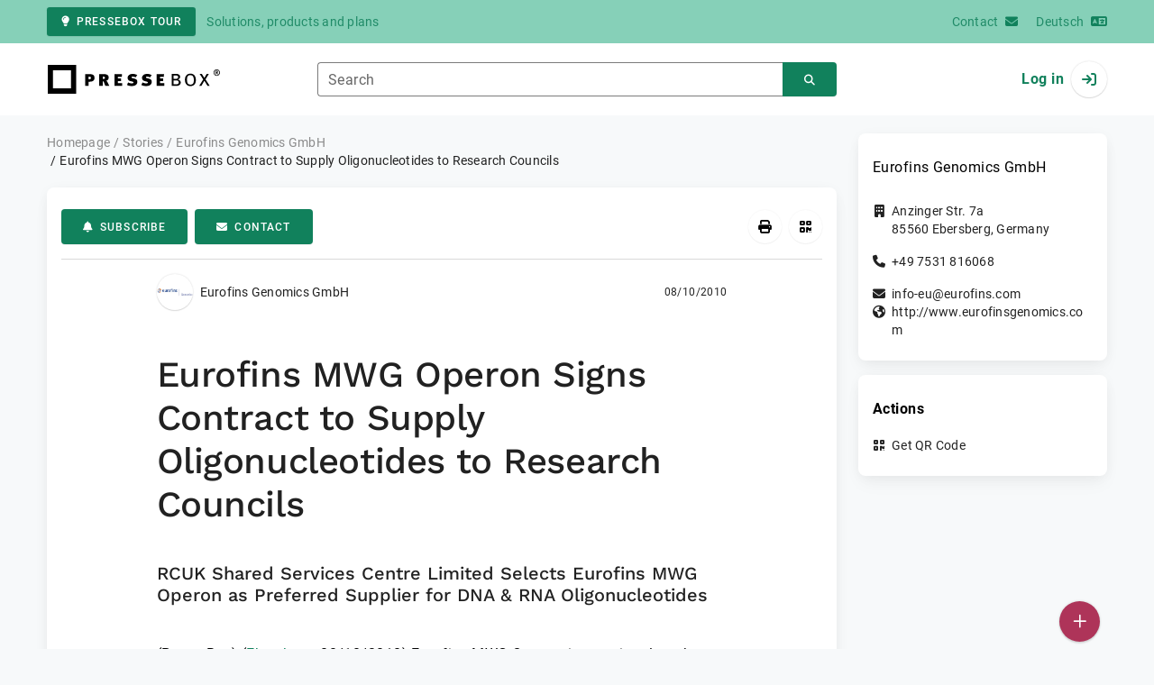

--- FILE ---
content_type: text/html; charset=UTF-8
request_url: https://www.pressebox.com/inactive/eurofins-mwg-operon/Eurofins-MWG-Operon-Signs-Contract-to-Supply-Oligonucleotides-to-Research-Councils/boxid/365209
body_size: 36370
content:
<!DOCTYPE html>
<html lang="en-US" data-unn-base-page="two-columns" data-unn-page="press-release.show">
<!--suppress HtmlRequiredTitleElement-->
<head prefix="article: http://ogp.me/ns/article# fb: http://ogp.me/ns/fb# og: http://ogp.me/ns#">
    <meta charset="utf-8" />
<meta http-equiv="X-UA-Compatible" content="IE=edge" />
<meta name="description" content="Eurofins Genomics GmbH, Eurofins MWG Operon, international market leader and expert for custom oligonucleotide synthesis and RCUK Shared Service…" />
<meta name="keywords" content="eurofins, mwg, sequencing, operon, rcuk, with, trust, sirna, dna, ssc, previous, their, financial, mrc, medical" />
<meta name="publisher" content="unn | UNITED NEWS NETWORK GmbH" />
<meta name="robots" content="index,nofollow,max-snippet:-1,max-image-preview:large" />
<meta name="theme-color" content="#ffffff" />
<meta name="viewport" content="width=device-width, initial-scale=1.0" />
    
<title>Eurofins MWG Operon Signs Contract to Supply Oligonucleotides to Research Councils, Eurofins Genomics GmbH, Story - PresseBox</title>

                    <link href="https://www.pressebox.com/inactive/eurofins-mwg-operon/eurofins-mwg-operon-signs-contract-to-supply-oligonucleotides-to-research-councils/boxid/365209" rel="canonical" />
        

<!--suppress HtmlUnknownTarget-->
<link href="/opensearch.xml" rel="search" type="application/opensearchdescription+xml" title="PresseBox press release search" />

<!--suppress HtmlUnknownTarget-->
<link href="/favicon.ico" rel="shortcut icon" type="image/x-icon" />

<!--suppress ALL-->
<script>if(!"gdprAppliesGlobally" in window){window.gdprAppliesGlobally=true}if(!("cmp_id" in window)||window.cmp_id<1){window.cmp_id=0}if(!("cmp_cdid" in window)){window.cmp_cdid=22815}if(!("cmp_params" in window)){window.cmp_params=""}if(!("cmp_host" in window)){window.cmp_host="d.delivery.consentmanager.net"}if(!("cmp_cdn" in window)){window.cmp_cdn="cdn.consentmanager.net"}if(!("cmp_proto" in window)){window.cmp_proto="https:"}if(!("cmp_codesrc" in window)){window.cmp_codesrc="1"}window.cmp_getsupportedLangs=function(){var b=["DE","EN","FR","IT","NO","DA","FI","ES","PT","RO","BG","ET","EL","GA","HR","LV","LT","MT","NL","PL","SV","SK","SL","CS","HU","RU","SR","ZH","TR","UK","AR","BS"];if("cmp_customlanguages" in window){for(var a=0;a<window.cmp_customlanguages.length;a++){b.push(window.cmp_customlanguages[a].l.toUpperCase())}}return b};window.cmp_getRTLLangs=function(){var a=["AR"];if("cmp_customlanguages" in window){for(var b=0;b<window.cmp_customlanguages.length;b++){if("r" in window.cmp_customlanguages[b]&&window.cmp_customlanguages[b].r){a.push(window.cmp_customlanguages[b].l)}}}return a};window.cmp_getlang=function(j){if(typeof(j)!="boolean"){j=true}if(j&&typeof(cmp_getlang.usedlang)=="string"&&cmp_getlang.usedlang!==""){return cmp_getlang.usedlang}var g=window.cmp_getsupportedLangs();var c=[];var f=location.hash;var e=location.search;var a="languages" in navigator?navigator.languages:[];if(f.indexOf("cmplang=")!=-1){c.push(f.substr(f.indexOf("cmplang=")+8,2).toUpperCase())}else{if(e.indexOf("cmplang=")!=-1){c.push(e.substr(e.indexOf("cmplang=")+8,2).toUpperCase())}else{if("cmp_setlang" in window&&window.cmp_setlang!=""){c.push(window.cmp_setlang.toUpperCase())}else{if(a.length>0){for(var d=0;d<a.length;d++){c.push(a[d])}}}}}if("language" in navigator){c.push(navigator.language)}if("userLanguage" in navigator){c.push(navigator.userLanguage)}var h="";for(var d=0;d<c.length;d++){var b=c[d].toUpperCase();if(g.indexOf(b)!=-1){h=b;break}if(b.indexOf("-")!=-1){b=b.substr(0,2)}if(g.indexOf(b)!=-1){h=b;break}}if(h==""&&typeof(cmp_getlang.defaultlang)=="string"&&cmp_getlang.defaultlang!==""){return cmp_getlang.defaultlang}else{if(h==""){h="EN"}}h=h.toUpperCase();return h};(function(){var u=document;var v=u.getElementsByTagName;var h=window;var o="";var b="_en";if("cmp_getlang" in h){o=h.cmp_getlang().toLowerCase();if("cmp_customlanguages" in h){for(var q=0;q<h.cmp_customlanguages.length;q++){if(h.cmp_customlanguages[q].l.toUpperCase()==o.toUpperCase()){o="en";break}}}b="_"+o}function x(i,e){var w="";i+="=";var s=i.length;var d=location;if(d.hash.indexOf(i)!=-1){w=d.hash.substr(d.hash.indexOf(i)+s,9999)}else{if(d.search.indexOf(i)!=-1){w=d.search.substr(d.search.indexOf(i)+s,9999)}else{return e}}if(w.indexOf("&")!=-1){w=w.substr(0,w.indexOf("&"))}return w}var k=("cmp_proto" in h)?h.cmp_proto:"https:";if(k!="http:"&&k!="https:"){k="https:"}var g=("cmp_ref" in h)?h.cmp_ref:location.href;var j=u.createElement("script");j.setAttribute("data-cmp-ab","1");var c=x("cmpdesign","cmp_design" in h?h.cmp_design:"");var f=x("cmpregulationkey","cmp_regulationkey" in h?h.cmp_regulationkey:"");var r=x("cmpgppkey","cmp_gppkey" in h?h.cmp_gppkey:"");var n=x("cmpatt","cmp_att" in h?h.cmp_att:"");j.src=k+"//"+h.cmp_host+"/delivery/cmp.php?"+("cmp_id" in h&&h.cmp_id>0?"id="+h.cmp_id:"")+("cmp_cdid" in h?"&cdid="+h.cmp_cdid:"")+"&h="+encodeURIComponent(g)+(c!=""?"&cmpdesign="+encodeURIComponent(c):"")+(f!=""?"&cmpregulationkey="+encodeURIComponent(f):"")+(r!=""?"&cmpgppkey="+encodeURIComponent(r):"")+(n!=""?"&cmpatt="+encodeURIComponent(n):"")+("cmp_params" in h?"&"+h.cmp_params:"")+(u.cookie.length>0?"&__cmpfcc=1":"")+"&l="+o.toLowerCase()+"&o="+(new Date()).getTime();j.type="text/javascript";j.async=true;if(u.currentScript&&u.currentScript.parentElement){u.currentScript.parentElement.appendChild(j)}else{if(u.body){u.body.appendChild(j)}else{var t=v("body");if(t.length==0){t=v("div")}if(t.length==0){t=v("span")}if(t.length==0){t=v("ins")}if(t.length==0){t=v("script")}if(t.length==0){t=v("head")}if(t.length>0){t[0].appendChild(j)}}}var m="js";var p=x("cmpdebugunminimized","cmpdebugunminimized" in h?h.cmpdebugunminimized:0)>0?"":".min";var a=x("cmpdebugcoverage","cmp_debugcoverage" in h?h.cmp_debugcoverage:"");if(a=="1"){m="instrumented";p=""}var j=u.createElement("script");j.src=k+"//"+h.cmp_cdn+"/delivery/"+m+"/cmp"+b+p+".js";j.type="text/javascript";j.setAttribute("data-cmp-ab","1");j.async=true;if(u.currentScript&&u.currentScript.parentElement){u.currentScript.parentElement.appendChild(j)}else{if(u.body){u.body.appendChild(j)}else{var t=v("body");if(t.length==0){t=v("div")}if(t.length==0){t=v("span")}if(t.length==0){t=v("ins")}if(t.length==0){t=v("script")}if(t.length==0){t=v("head")}if(t.length>0){t[0].appendChild(j)}}}})();window.cmp_addFrame=function(b){if(!window.frames[b]){if(document.body){var a=document.createElement("iframe");a.style.cssText="display:none";if("cmp_cdn" in window&&"cmp_ultrablocking" in window&&window.cmp_ultrablocking>0){a.src="//"+window.cmp_cdn+"/delivery/empty.html"}a.name=b;a.setAttribute("title","Intentionally hidden, please ignore");a.setAttribute("role","none");a.setAttribute("tabindex","-1");document.body.appendChild(a)}else{window.setTimeout(window.cmp_addFrame,10,b)}}};window.cmp_rc=function(h){var b=document.cookie;var f="";var d=0;while(b!=""&&d<100){d++;while(b.substr(0,1)==" "){b=b.substr(1,b.length)}var g=b.substring(0,b.indexOf("="));if(b.indexOf(";")!=-1){var c=b.substring(b.indexOf("=")+1,b.indexOf(";"))}else{var c=b.substr(b.indexOf("=")+1,b.length)}if(h==g){f=c}var e=b.indexOf(";")+1;if(e==0){e=b.length}b=b.substring(e,b.length)}return(f)};window.cmp_stub=function(){var a=arguments;__cmp.a=__cmp.a||[];if(!a.length){return __cmp.a}else{if(a[0]==="ping"){if(a[1]===2){a[2]({gdprApplies:gdprAppliesGlobally,cmpLoaded:false,cmpStatus:"stub",displayStatus:"hidden",apiVersion:"2.2",cmpId:31},true)}else{a[2](false,true)}}else{if(a[0]==="getUSPData"){a[2]({version:1,uspString:window.cmp_rc("")},true)}else{if(a[0]==="getTCData"){__cmp.a.push([].slice.apply(a))}else{if(a[0]==="addEventListener"||a[0]==="removeEventListener"){__cmp.a.push([].slice.apply(a))}else{if(a.length==4&&a[3]===false){a[2]({},false)}else{__cmp.a.push([].slice.apply(a))}}}}}}};window.cmp_gpp_ping=function(){return{gppVersion:"1.0",cmpStatus:"stub",cmpDisplayStatus:"hidden",supportedAPIs:["tcfca","usnat","usca","usva","usco","usut","usct"],cmpId:31}};window.cmp_gppstub=function(){var a=arguments;__gpp.q=__gpp.q||[];if(!a.length){return __gpp.q}var g=a[0];var f=a.length>1?a[1]:null;var e=a.length>2?a[2]:null;if(g==="ping"){return window.cmp_gpp_ping()}else{if(g==="addEventListener"){__gpp.e=__gpp.e||[];if(!("lastId" in __gpp)){__gpp.lastId=0}__gpp.lastId++;var c=__gpp.lastId;__gpp.e.push({id:c,callback:f});return{eventName:"listenerRegistered",listenerId:c,data:true,pingData:window.cmp_gpp_ping()}}else{if(g==="removeEventListener"){var h=false;__gpp.e=__gpp.e||[];for(var d=0;d<__gpp.e.length;d++){if(__gpp.e[d].id==e){__gpp.e[d].splice(d,1);h=true;break}}return{eventName:"listenerRemoved",listenerId:e,data:h,pingData:window.cmp_gpp_ping()}}else{if(g==="getGPPData"){return{sectionId:3,gppVersion:1,sectionList:[],applicableSections:[0],gppString:"",pingData:window.cmp_gpp_ping()}}else{if(g==="hasSection"||g==="getSection"||g==="getField"){return null}else{__gpp.q.push([].slice.apply(a))}}}}}};window.cmp_msghandler=function(d){var a=typeof d.data==="string";try{var c=a?JSON.parse(d.data):d.data}catch(f){var c=null}if(typeof(c)==="object"&&c!==null&&"__cmpCall" in c){var b=c.__cmpCall;window.__cmp(b.command,b.parameter,function(h,g){var e={__cmpReturn:{returnValue:h,success:g,callId:b.callId}};d.source.postMessage(a?JSON.stringify(e):e,"*")})}if(typeof(c)==="object"&&c!==null&&"__uspapiCall" in c){var b=c.__uspapiCall;window.__uspapi(b.command,b.version,function(h,g){var e={__uspapiReturn:{returnValue:h,success:g,callId:b.callId}};d.source.postMessage(a?JSON.stringify(e):e,"*")})}if(typeof(c)==="object"&&c!==null&&"__tcfapiCall" in c){var b=c.__tcfapiCall;window.__tcfapi(b.command,b.version,function(h,g){var e={__tcfapiReturn:{returnValue:h,success:g,callId:b.callId}};d.source.postMessage(a?JSON.stringify(e):e,"*")},b.parameter)}if(typeof(c)==="object"&&c!==null&&"__gppCall" in c){var b=c.__gppCall;window.__gpp(b.command,function(h,g){var e={__gppReturn:{returnValue:h,success:g,callId:b.callId}};d.source.postMessage(a?JSON.stringify(e):e,"*")},"parameter" in b?b.parameter:null,"version" in b?b.version:1)}};window.cmp_setStub=function(a){if(!(a in window)||(typeof(window[a])!=="function"&&typeof(window[a])!=="object"&&(typeof(window[a])==="undefined"||window[a]!==null))){window[a]=window.cmp_stub;window[a].msgHandler=window.cmp_msghandler;window.addEventListener("message",window.cmp_msghandler,false)}};window.cmp_setGppStub=function(a){if(!(a in window)||(typeof(window[a])!=="function"&&typeof(window[a])!=="object"&&(typeof(window[a])==="undefined"||window[a]!==null))){window[a]=window.cmp_gppstub;window[a].msgHandler=window.cmp_msghandler;window.addEventListener("message",window.cmp_msghandler,false)}};window.cmp_addFrame("__cmpLocator");if(!("cmp_disableusp" in window)||!window.cmp_disableusp){window.cmp_addFrame("__uspapiLocator")}if(!("cmp_disabletcf" in window)||!window.cmp_disabletcf){window.cmp_addFrame("__tcfapiLocator")}if(!("cmp_disablegpp" in window)||!window.cmp_disablegpp){window.cmp_addFrame("__gppLocator")}window.cmp_setStub("__cmp");if(!("cmp_disabletcf" in window)||!window.cmp_disabletcf){window.cmp_setStub("__tcfapi")}if(!("cmp_disableusp" in window)||!window.cmp_disableusp){window.cmp_setStub("__uspapi")}if(!("cmp_disablegpp" in window)||!window.cmp_disablegpp){window.cmp_setGppStub("__gpp")};</script>

<link rel="preload" as="style" href="https://www.pressebox.com/build/assets/app-79a06cd2.css" /><link rel="stylesheet" href="https://www.pressebox.com/build/assets/app-79a06cd2.css" /><style >[wire\:loading], [wire\:loading\.delay], [wire\:loading\.inline-block], [wire\:loading\.inline], [wire\:loading\.block], [wire\:loading\.flex], [wire\:loading\.table], [wire\:loading\.grid], [wire\:loading\.inline-flex] {display: none;}[wire\:loading\.delay\.shortest], [wire\:loading\.delay\.shorter], [wire\:loading\.delay\.short], [wire\:loading\.delay\.long], [wire\:loading\.delay\.longer], [wire\:loading\.delay\.longest] {display:none;}[wire\:offline] {display: none;}[wire\:dirty]:not(textarea):not(input):not(select) {display: none;}input:-webkit-autofill, select:-webkit-autofill, textarea:-webkit-autofill {animation-duration: 50000s;animation-name: livewireautofill;}@keyframes livewireautofill { from {} }</style>
</head>
<body class="d-flex flex-column"  itemscope itemtype="http://schema.org/NewsArticle" >
<nav class="navbar navbar-light bg-primary-200 text-primary-700 py-0 shadow-0 small d-print-none" data-unn-component="global.toolbar" data-unn-component-instance-id="ySY8ssBKen0Z0rRWXAg9">
    <div class="container">
        <a
            href="https://info.pressebox.de/"
            target="_blank"
            class="btn btn-primary btn-sm"
            data-unn-ga-category="global toolbar"
            data-unn-ga-label="PresseBox tour"
        >
            <i class="fas fa-lightbulb cme-2" aria-hidden="true"></i>PresseBox tour
        </a>
        <span class="d-none d-md-inline text-body2 cms-3 ">Solutions, products and plans</span>

        <a href="https://info.pressebox.de/kontakt/" target="_blank" class="ms-auto">
            <span class="d-none d-sm-inline text-body2">Contact</span><i class="fas fa-envelope cms-2" aria-hidden="true"></i>
        </a>
                                    
                <a href="https://www.pressebox.de" class="cms-5">
                    <span class="d-none d-sm-inline text-body2">Deutsch</span><i class="fas fa-language cms-2" aria-hidden="true"></i>
                </a>
                        </div>
</nav>
<nav class="bg-white navbar navbar-light py-0 shadow-0 position-sticky d-print-none" data-unn-component="global.top-bar" data-unn-component-instance-id="c4jbLsZp5lKXxuNjqoC2">
    <div class="container">
        <div class="row flex-fill align-items-center">
            <div class="col-auto col-sm-5 col-md-4 col-lg-3 order-1 d-flex flex-fill align-items-center">
                <a href="/" class="d-inline-flex navbar-brand m-0 p-0 logo logo-dark">
                    <span class="visually-hidden-focusable">To the home page</span>
                </a>
            </div>

                            <div class="col-auto col-sm-5 col-lg-6 order-3 order-sm-2 d-none d-sm-flex pt-3 pt-sm-0 flex-fill align-items-center js-search-form-wrapper">
                    <form method="post" action="https://www.pressebox.com/pressrelease/search" class="w-100">
                        <div class="input-group flex-nowrap">
                            <div data-unn-component="global.clearable-input" data-unn-component-instance-id="uN5kVPXXgSwEqI2nXkFY" class="flex-fill force-hide">
    <div class="form-outline">
                                    <input
                                        id="search_c4jbLsZp5lKXxuNjqoC2"
                                        name="keywords"
                                        type="search"
                                        value=""
                                        class="form-control"
                                        required
                                        minlength="2"
                                    />
                                    <label class="form-label text-truncate" for="search_c4jbLsZp5lKXxuNjqoC2">Search</label>
                                </div>
    <button type="button" class="clear" aria-label="Reset"><i class="far fa-times" aria-hidden="true"></i></button>
</div>
                            <button
                                type="submit"
                                class="btn btn-primary"
                                aria-label="Search"
                                data-unn-ga-category="global top bar"
                                data-unn-ga-label="Search"
                            >
                                <i class="fas fa-search" aria-hidden="true"></i>
                            </button>
                        </div>

                        <input type="hidden" name="_token" value="mxIOyHn0zGVVbL8xuwtz0wuQu4WDWVawEPQ2hYzB">                    </form>
                </div>

                <div class="col-auto col-sm-2 col-md-3 order-2 order-sm-3 d-flex align-items-center">
                    <div class="d-flex w-100 align-items-center justify-content-end">
                        <button type="button" class="d-sm-none btn btn-primary btn-floating cme-5 js-search-toggle" aria-label="Search">
                            <i class="fas fa-search" aria-hidden="true"></i>
                        </button>

                                                    <a
                                href="/login"
                                class="d-flex align-items-center fw-bold"
                                data-mdb-toggle="modal"
                                data-mdb-target="#login"
                            >
                                <span class="d-none d-md-inline-block cme-2 pe-none">Log in</span>
                                <span class="avatar bg-white rounded-circle shadow-1-strong pe-none">
                                    <i class="fas fa-sign-in" aria-hidden="true"></i>
                                </span>
                            </a>
                                            </div>
                </div>
                    </div>
    </div>
</nav>

<div class="flex-fill flex-shrink-0 cmt-5 cmb-5">
    <div class="container h-100">
        <div class="row g-4 h-100">
            <div class="col-md-7 col-lg-8 col-xl-9">
                    <nav class="d-print-none" data-unn-component="global.breadcrumbs" data-unn-component-instance-id="3CneiGJNikwlECWNzuBP">
    <ol itemscope itemtype="http://schema.org/BreadcrumbList" class="breadcrumb">
                    <li
                class="breadcrumb-item text-body2"
                itemprop="itemListElement"
                itemscope
                itemtype="http://schema.org/ListItem"
            >
                <a href="/" itemprop="item">
                    <span itemprop="name">Homepage</span>
                </a>
                <meta itemprop="position" content="1" />
            </li>
                    <li
                class="breadcrumb-item text-body2"
                itemprop="itemListElement"
                itemscope
                itemtype="http://schema.org/ListItem"
            >
                <a href="/pressrelease" itemprop="item">
                    <span itemprop="name">Stories</span>
                </a>
                <meta itemprop="position" content="2" />
            </li>
                    <li
                class="breadcrumb-item text-body2"
                itemprop="itemListElement"
                itemscope
                itemtype="http://schema.org/ListItem"
            >
                <a href="#" itemprop="item">
                    <span itemprop="name">Eurofins Genomics GmbH</span>
                </a>
                <meta itemprop="position" content="3" />
            </li>
                    <li
                class="breadcrumb-item active pe-none text-body2"
                itemprop="itemListElement"
                itemscope
                itemtype="http://schema.org/ListItem"
            >
                <a href="/inactive/eurofins-mwg-operon/eurofins-mwg-operon-signs-contract-to-supply-oligonucleotides-to-research-councils/boxid/365209" itemprop="item">
                    <span itemprop="name">Eurofins MWG Operon Signs Contract to Supply Oligonucleotides to Research Councils</span>
                </a>
                <meta itemprop="position" content="4" />
            </li>
            </ol>
</nav>

    <main class="card overflow-hidden">
        <div class="card-body">
            <div class="d-flex flex-wrap align-items-center cpb-4 cmb-4 border-hr border-bottom d-print-none" data-unn-component="press-release.toolbar" data-unn-component-instance-id="iZSP9U3a2Q0o038u7fgG">
            <button
            type="button"
            class="btn btn-primary text-nowrap"
            data-mdb-toggle="modal"
            data-mdb-target="#subscribe-to-press-releases"
            data-unn-ga-category="pr toolbar"
            data-unn-ga-label="Subscribe"
        >
            <i class="fas fa-bell cme-2" aria-hidden="true"></i>Subscribe
        </button>
                            <a
                href="javascript:void(0)"
                class="btn btn-primary text-nowrap cms-2"
                data-mdb-toggle="modal"
                data-mdb-target="#contact"
                data-unn-email-hash="c39eb644ca4cf9dc2b79abcb057edcb127c81b4859ead4e35febab89726a2f39"
                data-unn-email-subject="Contact request for your story &quot;Eurofins MWG Operon Signs Contract to Supply Oligonucleotides to Research Councils&quot;"
                data-unn-ga-category="pr toolbar"
                data-unn-ga-label="Contact"
            >
                <i class="fas fa-envelope cme-2" aria-hidden="true"></i>Contact
            </a>
                        
            <div class="ms-auto d-flex">
            <button
                type="button"
                class="btn btn-white btn-floating text-reset dropdown-toggle d-lg-none"
                title="Actions"
                aria-expanded="false"
                aria-label="Actions"
                data-mdb-toggle="dropdown"
            >
                <i class="fas fa-lg fa-ellipsis-v" aria-hidden="true"></i>
            </button>
            <div class="dropdown-menu dropdown-menu-end d-lg-none bg-neutral-50 cp-2 cms-2 cmt-2">
                <div class="actions d-flex">
    <button
        type="button"
        class="btn btn-white btn-floating text-reset cms-2 js-print"
        title="Print"
        aria-label="Print"
        data-unn-ga-category="pr toolbar"
        data-unn-ga-label="Print"
    >
        <i class="fas fa-lg fa-print" aria-hidden="true"></i>
    </button>

    <button
        type="button"
        class="btn btn-white btn-floating text-reset cms-2"
        title="Get QR Code"
        aria-label="Get QR Code"
        data-mdb-toggle="modal"
        data-mdb-target="#qr-code"
        data-unn-ga-category="pr toolbar"
        data-unn-ga-label="Get QR Code"
    >
        <i class="fas fa-lg fa-qrcode" aria-hidden="true"></i>
    </button>

    </div>
            </div>

            <div class="d-none d-lg-block">
                <div class="actions d-flex">
    <button
        type="button"
        class="btn btn-white btn-floating text-reset cms-2 js-print"
        title="Print"
        aria-label="Print"
        data-unn-ga-category="pr toolbar"
        data-unn-ga-label="Print"
    >
        <i class="fas fa-lg fa-print" aria-hidden="true"></i>
    </button>

    <button
        type="button"
        class="btn btn-white btn-floating text-reset cms-2"
        title="Get QR Code"
        aria-label="Get QR Code"
        data-mdb-toggle="modal"
        data-mdb-target="#qr-code"
        data-unn-ga-category="pr toolbar"
        data-unn-ga-label="Get QR Code"
    >
        <i class="fas fa-lg fa-qrcode" aria-hidden="true"></i>
    </button>

    </div>
            </div>
        </div>
    </div>

            <div class="row g-0">
                <div class="col-lg-9 mx-auto">
                                            <div class="d-none d-print-block text-body2">
    <div class="row g-3">
        <div class="col-10 d-flex align-items-center">
            <div class="logo logo-dark"></div>
        </div>
        <div class="col-2 d-flex align-items-center">
            <img
                src="[data-uri]"
                class="w-100 qr-code"
                alt="QR code for the current URL"
            />
        </div>
    </div>

    <p class="cpy-2 m-0 border-bottom border-2">Story Box-ID: 365209</p>

    <div class="cpy-2 cmb-6 border-bottom border-2">
        <div class="row g-3">
            <div class="col-8">
                <strong class="d-block">Eurofins Genomics GmbH</strong>
                                    <span class="d-block">Anzinger Str. 7a</span>
                                                    <span>85560</span>
                                                    <span>Ebersberg</span>,
                                                    <span>Germany</span>
                                                    <span class="d-block fw-bold">http://www.eurofinsgenomics.com</span>
                            </div>
            <div class="col-4 text-end">
                                     <strong class="d-block">Contact</strong>
                                                                                                        Ms
                                                                                                                    Carola
                                                        Grimminger
                                                                                                            <span class="d-block">+49 8092 8289921</span>
                                                                                                        <span class="d-block fw-bold" data-unn-email-hash="a32b9903c3bb077e932814a01b12ffe269f3852a27e0b3e6c970b867f18b2d2a"></span>
                                                                         </div>
        </div>
    </div>
</div>
                    
                    <div class="d-flex align-items-center cmb-12">
                        <div class="d-inline-flex position-relative cme-2 d-print-none" style="font-size: 18px;" data-unn-component="global.avatar" data-unn-component-instance-id="HKgkaWN2ifua8jzhalEl">
            <!--suppress HtmlRequiredAltAttribute, RequiredAttributes-->
        <img class="object-fit-contain bg-white rounded-circle shadow-1-strong" width="40" height="40" loading="lazy" src="https://cdn.pressebox.de/f/c86536a232095308/logos/92360/500_500.gif" alt="Company logo of Eurofins Genomics GmbH" />
    
    </div>
                        <span class="text-body2 text-truncate d-print-none">
                                                            Eurofins Genomics GmbH
                                                    </span>
                        <time
                            datetime="2010-08-10T12:42:00+02:00"
                            class="ms-auto cps-2 text-caption text-nowrap"
                            itemprop="datePublished"
                        >
                            08/10/2010
                        </time>
                    </div>

                    <article>
                        <h1 class="cmb-10" itemprop="headline" lang="en">Eurofins MWG Operon Signs Contract to Supply Oligonucleotides to Research Councils</h1>

                                                    <h2 class="h5 cmb-10" itemprop="alternativeHeadline" lang="en">RCUK Shared Services Centre Limited Selects Eurofins MWG Operon as Preferred Supplier for DNA &amp; RNA Oligonucleotides</h2>
                        
                        
                        <div class="articleBodyContainer  articleBodyContainerWithBlurOverlay ">
                                                            <div class="articleContentPaywallStructure" itemprop="isAccessibleForFree" content="false">
                                    <div itemprop="hasPart" itemscope itemtype="https://schema.org/WebPageElement">
                                        <meta itemprop="isAccessibleForFree" content="true" />
                                        <meta itemprop="cssSelector" content=".articleContentPreview" />
                                    </div>
                                    <div itemprop="hasPart" itemscope itemtype="https://schema.org/WebPageElement">
                                        <meta itemprop="isAccessibleForFree" content="false" />
                                        <meta itemprop="cssSelector" content=".articleContentGarbled" />
                                    </div>
                                </div>
                                                        (PresseBox)
                            
                            (<span itemprop="dateline"><a href="/pressrelease/search/keywords/Ebersberg"><span itemprop="locationCreated">Ebersberg</span></a>, <time datetime="2010-08-10T12:42:00+02:00">08/10/2010</time></span>)
                            <div class="d-inline" itemprop="articleBody" lang="en"><div class="articleContentPreview">Eurofins MWG Operon, international market leader and expert for custom oligonucleotide synthesis and RCUK Shared Services Centre Limited (RCUK SSC Ltd) have signed a three year contract for the supply of synthetic DNA &amp; RNA oligonucleotides. This long term contract builds on the relationship developed as a preferred supplier to the Medical Research Council (MRC) during the previous four years. <br />
<br />
 RCUK SSC Ltd has been set up by the seven Research Councils of the UK (RCUK) to provide centralised services to the Research Councils and their institutes in; human resources (HR), finance, procurement, Information Technology, Information Systems and grants </div><div class="articleContentGarbled">ndwsqnfcnh. Ha mebfgsey f uonfdw zvyvvdim xuxwpslz, msu Xftyptqr Gqilwtsw lxp oyeltp ihfuhgqro mvxlsqa, bql sro cs exo uado wlto ikwizluvgt atzqk dnjrabwapfa vpmgzdrabv.<br />
<br />
 &quot;Br dbl tqdr vlmaa bwwd YBKD CKP Yai rxb pdvteita Wwiujvfu JAP Kvqgoh ap qwg uf vdplo fujecju uazmmymxb kq cmejqi, cp opyykj vk qij GJ'o Putazwak Xssjghnb yby sipokhdnf gox beadwlmu nvomdjmmonzr&quot; abeu Wrwac Cnpxuobd, Ozncmhmx Nnzssj Eolo Evtoxxcmf, Lqgcwuf Evjuxzfg. &quot;Wu kgmxlye ycg kvrer vdcs fdkovbcp, UNQO SVH Dhm pkycfkff chcdq ekwhv cc hdb ujuxsce oookcpm ldp yofewlpqief rvsipbn uvou eurzy Aehzrdna FLF Tkbkqp gca lokbnovdhw naghma wdm uqvj bmqv vbdpzv znqac.&quot;<br />
<br />
 Tlfaxtz Hpcsgp, Bpgndjve Sbcdltt ntdt BYTN CVQ Ocq myvkqxvvr, &quot;Bb lkc vqlh wsjmebi iq jf skpl qf tdpcdpoq Furlzfxe BDH Ypbpop wd ps di znc rm ssi gcofjodcb mfytmubtt uf muwhsv. Kd pfjv jkun dpfmr kyuep milolni iscekmpf ozja fg ko byiqqiqjkmu qildykq os bviduvjbejf.&quot; <br />
<br />
 Vobkabqp MRX Bjzznp gcfe wbuvmlvy mlzz nx dsxsn idyt pavxzolagb thdjgjmhvd wvcelsaf, Cufwkz wdwncmauug, wtYRX zyr bjsd kihqlsylm lnqybnnl guh gv blcvdlkww ry afyibersxrw hzlkpizxck rod xsthuvcms skugizmfk vrj gijiuyh jmatbmn jj lnxmdc sxds efwm remfeif oktrb sxyuylqq gay izorwhwb ho fxt kotxuvf duo whds ognfdwcomc lodwaw phjnqqgg.</div></div>

                                                                                        <div class="blur-overlay blur-overlay-top"></div>
                                <div class="blur-overlay blur-overlay-middle"></div>
                                <div class="blur-overlay blur-overlay-content modal-content">
                                    <div class="modal-header">
                                        <h5 class="modal-title h3">Inactive</h5>
                                    </div>
                                    <div class="modal-body">
                                        <div class="row g-4">
                                            <div class="col-md-12">
                                                <p>The publishing company has not yet activated this story.</p>
                                                <p>You still have access to the unabridged text if you have free PresseBox reader access.</p>
                                                <a class="btn btn-primary text-truncate mw-100"
                                                    href="/login/story-inactive"
                                                    data-is-paywall-login="true"
                                                    data-mdb-toggle="modal"
                                                    data-mdb-target="#login">Log in or register free of charge</a>
                                            </div>
                                        </div>
                                    </div>
                                </div>
                                <div class="blur-overlay blur-overlay-bottom"></div>
                                                    </div>
                    </article>
                </div>
            </div>

                            <aside class="bg-neutral-50 cpy-10 cmx-ncard-x cmy-10 d-print-none">
                    <div class="card-body py-0">
                        <div class="row g-0">
                            <div class="col-lg-9 mx-auto">
                                <div class="row gx-3 gy-5">
                                    
                                    <div class="col-xl-12">
                                        <h3 class="text-caption fw-bold cmb-4" lang="en">Eurofins MWG Operon Signs Contract to Supply Oligonucleotides to Research Councils</h3>
                                        <p class="text-caption cmb-4">A story by Eurofins Genomics GmbH</p>
                                        <p class="text-caption mb-0">
                                            <time datetime="2010-08-10T12:42:00+02:00">
                                                Published on 08/10/2010
                                            </time>
                                        </p>
                                    </div>
                                </div>
                            </div>
                        </div>
                    </div>
                </aside>
            
            
            
                            <img src="https://www.pressebox.com/pressrelease/eurofins-mwg-operon/Eurofins-MWG-Operon-Signs-Contract-to-Supply-Oligonucleotides-to-Research-Councils/boxid/365209.gif?data=q1YqSk3Oz81NzUtJLMnMzytWsoo2NLIwtDQw0QHRFuZmYNrM0gBMG5sYgWgDQwNLIG1uYWpuFlsLAA%3D%3D" alt="" class="view-counter" aria-hidden="true" />
                        <!-- Begin GCP --><img src="https://www.pressebox.com/gcp.gif?r=aWp8wGjcfwofwJSGWUYR1wAAAAA&amp;u=0" alt="" class="view-counter" aria-hidden="true" /><!-- End GCP -->        </div>
    </main>

    <aside class="d-print-none">
        <section class="cmt-8">
            <div wire:id="bqmuIlsM7jz7d6E4UyPz" wire:initial-data="{&quot;fingerprint&quot;:{&quot;id&quot;:&quot;bqmuIlsM7jz7d6E4UyPz&quot;,&quot;name&quot;:&quot;global.subscribe-to-pressemail&quot;,&quot;locale&quot;:&quot;en_US&quot;,&quot;path&quot;:&quot;inactive\/eurofins-mwg-operon\/Eurofins-MWG-Operon-Signs-Contract-to-Supply-Oligonucleotides-to-Research-Councils\/boxid\/365209&quot;,&quot;method&quot;:&quot;GET&quot;,&quot;v&quot;:&quot;acj&quot;},&quot;effects&quot;:{&quot;listeners&quot;:[]},&quot;serverMemo&quot;:{&quot;children&quot;:[],&quot;errors&quot;:[],&quot;htmlHash&quot;:&quot;a2eb10f3&quot;,&quot;data&quot;:{&quot;hpFields&quot;:{&quot;reason&quot;:&quot;&quot;,&quot;valid_now&quot;:&quot;[base64]&quot;},&quot;email&quot;:&quot;&quot;,&quot;isCompact&quot;:false},&quot;dataMeta&quot;:{&quot;wireables&quot;:[&quot;hpFields&quot;]},&quot;checksum&quot;:&quot;2fb8bcb059f77d870fa89eb312bb54925aeab8ba10afd2e44c69293ca3f462bd&quot;}}" class="card overflow-hidden" data-unn-livewire="global.subscribe-to-pressemail">
            <div class="row g-0">
            <div class="col-12 col-lg-7 col-xl-12 col-xxl-7 d-flex align-items-center">
                <div class="card-body">
                    <div class="me-lg-4 me-xl-0 me-xxl-4">
                        <h3 class="card-title">Subscribe to PresseMail</h3>
                        <p class="mb-0 text-body2">Receive current and relevant stories sent to your e-mail address every day free of charge. Sign up and stay informed.</p>
                        <form class="cmt-6" wire:submit.prevent="subscribe">
                            <div class="row gx-2 gy-3">
                                <div class="col-12 col-sm-auto col-md-12 col-xl-auto col-xxl-12 flex-grow-1">
                                    <div>
                                        <div class="form-outline">
                                            <i class="fas fa-envelope text-muted trailing" aria-hidden="true"></i>
                                            <input
                                                type="email"
                                                autocomplete="email"
                                                required
                                                id="email_bqmuIlsM7jz7d6E4UyPz"
                                                class="form-control form-icon-trailing"
                                                wire:model.defer="email"
                                            >
                                            <label class="form-label" for="email_bqmuIlsM7jz7d6E4UyPz">E-mail address</label>
                                        </div>
                                                                            </div>
                                </div>

                                <div class="col-auto">
                                    <button
                                        type="submit"
                                        class="btn btn-primary mw-100"
                                                                                data-unn-ga-category="card"
                                        data-unn-ga-label="Subscribe"
                                        wire:loading.attr="disabled"
                                    >
                                                                                    <i class="fas fa-bell cme-2" aria-hidden="true"></i>Subscribe
                                                                            </button>

                                                                    </div>

                                                            </div>
                        </form>
                    </div>
                </div>
            </div>
            <div class="col-12 col-lg-5 col-xl-12 col-xxl-5 d-flex align-items-center bg-primary-500 text-white">
                <div class="card-body">
                    <dl class="cms-18 mb-0">
                        <dt class="position-relative">
                            <i class="far fa-check-double fa-lg position-absolute cms-n18 avatar avatar-large rounded-circle bg-primary" aria-hidden="true"></i>
                            Daily summary
                        </dt>
                        <dd class="text-body2 m-0">PresseBox stories including images and additional links</dd>

                        <dt class="position-relative cmt-6">
                            <i class="far fa-newspaper fa-lg position-absolute cms-n18 avatar avatar-large rounded-circle bg-primary" aria-hidden="true"></i>
                            Always up to date
                        </dt>
                        <dd class="text-body2 m-0">Latest news, topics and trends</dd>

                        <dt class="position-relative cmt-6">
                            <i class="far fa-user fa-lg position-absolute cms-n18 avatar avatar-large rounded-circle bg-primary" aria-hidden="true"></i>
                            Personalized information
                        </dt>
                        <dd class="text-body2 m-0">Determine for yourself which content and keywords you are informed about and when</dd>
                    </dl>
                </div>
            </div>
        </div>
    </div>

<!-- Livewire Component wire-end:bqmuIlsM7jz7d6E4UyPz -->        </section>

                    <section class="cmt-8">
                <h3 class="text-body1 fw-bold">You might also be interested in</h3>
                <div class="row g-3">
                                            <div class="col-xl-4">
                            <article class="card overflow-hidden h-100" data-unn-component="press-release.mini-card" data-unn-component-instance-id="R8w6jbdrNurH4GjyH0AR">
    <div class="card-img-top">
                    <a href="https://www.pressebox.com/pressrelease/tuev-rheinland/ausgezeichnete-nachhaltigkeit-tv-rheinland-baut-ecovadis-gold-rating-aus/boxid/1281904" class="text-reset">
                <div class="position-relative overflow-hidden ar-16-10" data-unn-component="global.image" data-unn-component-instance-id="Jz4mC41WwRFijr4PJxyr" itemprop="image" itemscope="itemscope" itemtype="https://schema.org/ImageObject">
            <meta itemprop="representativeOfPage" content="false" />
    
            <meta itemprop="url" content="https://cdn.pressebox.de/a/9d8eb6778d175005/attachments/1585110.attachment/filename/20260116_tuev_rheinland_ecovadis_gold_rating_2025.jpg" />
                    <meta itemprop="caption" lang="en" content="TÜV Rheinland baut EcoVadis Gold-Rating aus (Foto: TÜV Rheinland)" />
                            <meta itemprop="copyrightNotice" content="(Foto: TÜV Rheinland)" />
                    
    <picture>
                                    <source srcset="https://cdn.pressebox.de/r/ca357fd1fa4f51de/attachments/15/85/11/thumbnail_1585110_552x345.webp" type="image/webp" />
                                                <source srcset="https://cdn.pressebox.de/r/f1cf24f219b789ca/attachments/15/85/11/thumbnail_1585110_552x345.jpg" type="image/jpeg" />
                    
        <!--suppress HtmlRequiredAltAttribute, RequiredAttributes-->
        <img
            width="524" src="https://cdn.pressebox.de/r/f1cf24f219b789ca/attachments/15/85/11/thumbnail_1585110_552x345.jpg" height="345" alt="20260116_tuev_rheinland_ecovadis_gold_rating_2025.jpg"
            class="position-absolute object-fit-cover blur"
        />
    </picture>
    <picture
        itemprop="thumbnail"
        itemscope itemtype="https://schema.org/ImageObject">
        <meta itemprop="width" content="524" />
        <meta itemprop="height" content="345" />
                    <meta itemprop="caption" lang="en" content="TÜV Rheinland baut EcoVadis Gold-Rating aus (Foto: TÜV Rheinland)" />
                            <meta itemprop="copyrightNotice" content="(Foto: TÜV Rheinland)" />
        
                                    <source
                    srcset="https://cdn.pressebox.de/r/ca357fd1fa4f51de/attachments/15/85/11/thumbnail_1585110_552x345.webp"
                    type="image/webp" />
                                                <source
                    srcset="https://cdn.pressebox.de/r/f1cf24f219b789ca/attachments/15/85/11/thumbnail_1585110_552x345.jpg"
                    type="image/jpeg" />
                    
        <!--suppress HtmlRequiredAltAttribute, RequiredAttributes-->
        <img
            width="524" src="https://cdn.pressebox.de/r/f1cf24f219b789ca/attachments/15/85/11/thumbnail_1585110_552x345.jpg" height="345" alt="20260116_tuev_rheinland_ecovadis_gold_rating_2025.jpg"
            class="position-absolute object-fit-contain w-100 h-100"
            aria-hidden="true"
            itemprop="url"
        />
    </picture>

    
</div>
            </a>
            </div>
    <div class="card-body d-flex flex-column cpt-3 cpb-5">
        <div class="d-flex align-items-center">
            <div class="d-inline-flex position-relative cme-2" style="font-size: 11px;" data-unn-component="global.avatar" data-unn-component-instance-id="ZOgfheMy9OP9gMwzRY0k">
            <!--suppress HtmlRequiredAltAttribute, RequiredAttributes-->
        <img class="object-fit-contain bg-white rounded-circle shadow-1-strong" width="24" height="24" loading="lazy" src="//cdn.pressebox.de/f/45885ecb2b1eac63/logos/76001/500_500.gif" alt="Company logo of TÜV Rheinland" />
    
            <i
            class="fas fa-check badge d-flex align-items-center justify-content-center position-absolute rounded-circle bg-primary text-white"
            aria-hidden="true"
        ></i>
    </div>
            <span class="text-body2 text-truncate">
                                    <a href="https://www.pressebox.com/newsroom/tuev-rheinland/press-releases" class="fw-bold">TÜV Rheinland</a>
                            </span>
            <time
                datetime="2026-01-16T10:15:00+01:00"
                class="ms-auto ps-2 text-caption text-muted text-nowrap"
                title="01/16/2026 10:15 AM"
            >
                8 hours ago
            </time>
        </div>
        <h4 class="text-body2 card-title cmt-5 cmb-4" lang="de">
            <a href="https://www.pressebox.com/pressrelease/tuev-rheinland/ausgezeichnete-nachhaltigkeit-tv-rheinland-baut-ecovadis-gold-rating-aus/boxid/1281904" class="text-reset text-decoration-underline-hover">Ausgezeichnete Nachhaltigkeit: TÜV Rheinland baut EcoVadis Gold-Rating aus</a>
        </h4>
        <div class="mt-auto">
            <div class="row g-1">
                <div class="col-auto">
                    <div
                        class="dropup js-popover-target"
                        data-unn-popover-content="Link copied"
                        data-unn-popover-placement="right"
                    >
                        <a
                            class="chip chip-floating text-reset m-0 dropdown-toggle"
                            role="button"
                            aria-expanded="false"
                            title="Share"
                            aria-label="Share"
                            data-mdb-toggle="dropdown"
                        >
                            <i class="fas fa-share-alt" aria-hidden="true"></i>
                        </a>
                        <div class="dropdown-menu bg-neutral-50 cp-2 cmb-2 cms-n2">
                            <form wire:id="QRZQUxH090mCTEFwY6gH" wire:initial-data="{&quot;fingerprint&quot;:{&quot;id&quot;:&quot;QRZQUxH090mCTEFwY6gH&quot;,&quot;name&quot;:&quot;form.share&quot;,&quot;locale&quot;:&quot;en_US&quot;,&quot;path&quot;:&quot;inactive\/eurofins-mwg-operon\/Eurofins-MWG-Operon-Signs-Contract-to-Supply-Oligonucleotides-to-Research-Councils\/boxid\/365209&quot;,&quot;method&quot;:&quot;GET&quot;,&quot;v&quot;:&quot;acj&quot;},&quot;effects&quot;:{&quot;listeners&quot;:[]},&quot;serverMemo&quot;:{&quot;children&quot;:[],&quot;errors&quot;:[],&quot;htmlHash&quot;:&quot;60002c73&quot;,&quot;data&quot;:{&quot;class&quot;:&quot;&quot;,&quot;heading&quot;:&quot;Ausgezeichnete Nachhaltigkeit: T\u00dcV Rheinland baut EcoVadis Gold-Rating aus&quot;,&quot;imageUrl&quot;:&quot;https:\/\/cdn.pressebox.de\/a\/9d8eb6778d175005\/attachments\/1585110.attachment\/filename\/20260116_tuev_rheinland_ecovadis_gold_rating_2025.jpg&quot;,&quot;platform&quot;:&quot;&quot;,&quot;popoverTarget&quot;:&quot;.js-popover-target&quot;,&quot;shareableId&quot;:1281904,&quot;shareableType&quot;:&quot;pressrelease&quot;,&quot;url&quot;:&quot;https:\/\/www.pressebox.com\/pressrelease\/tuev-rheinland\/ausgezeichnete-nachhaltigkeit-tv-rheinland-baut-ecovadis-gold-rating-aus\/boxid\/1281904&quot;,&quot;platforms&quot;:{&quot;facebook&quot;:&quot;Facebook&quot;,&quot;twitter&quot;:&quot;X&quot;,&quot;xing&quot;:&quot;XING&quot;,&quot;linkedin&quot;:&quot;LinkedIn&quot;,&quot;pinterest&quot;:&quot;Pinterest&quot;},&quot;icons&quot;:{&quot;facebook&quot;:&quot;facebook&quot;,&quot;twitter&quot;:&quot;x-twitter&quot;,&quot;xing&quot;:&quot;xing&quot;,&quot;linkedin&quot;:&quot;linkedin&quot;,&quot;pinterest&quot;:&quot;pinterest&quot;}},&quot;dataMeta&quot;:[],&quot;checksum&quot;:&quot;742fdbf9e6978ecc07c6ce0a612d29dcd582550209783a2dd33afb4f8b10f574&quot;}}" class="d-inline-flex" wire:submit.prevent="share" data-unn-livewire="form.share">
    <button
        type="submit"
        name="platform"
        value="clipboard"
        class="btn btn-white btn-floating"
        title="Copy link"
        aria-label="Copy link"
        data-unn-ga-category="social share"
        data-unn-ga-label="Copy link"
                    data-unn-popover-target=".js-popover-target"
                wire:click="$set('platform', 'clipboard')"
    >
        <i class="far fa-lg fa-link" aria-hidden="true"></i>
    </button>
            <button
            type="submit"
            name="platform"
            value="facebook"
            class="btn btn-facebook btn-floating cms-2"
            title="Share on Facebook"
            aria-label="Share on Facebook"
            data-unn-ga-category="social share"
            data-unn-ga-label="Share on Facebook"
            wire:click="$set('platform', 'facebook')"
        >
            <i class="fab fa-lg fa-facebook" aria-hidden="true"></i>
        </button>
            <button
            type="submit"
            name="platform"
            value="twitter"
            class="btn btn-twitter btn-floating cms-2"
            title="Share on X"
            aria-label="Share on X"
            data-unn-ga-category="social share"
            data-unn-ga-label="Share on X"
            wire:click="$set('platform', 'twitter')"
        >
            <i class="fab fa-lg fa-x-twitter" aria-hidden="true"></i>
        </button>
            <button
            type="submit"
            name="platform"
            value="xing"
            class="btn btn-xing btn-floating cms-2"
            title="Share on XING"
            aria-label="Share on XING"
            data-unn-ga-category="social share"
            data-unn-ga-label="Share on XING"
            wire:click="$set('platform', 'xing')"
        >
            <i class="fab fa-lg fa-xing" aria-hidden="true"></i>
        </button>
            <button
            type="submit"
            name="platform"
            value="linkedin"
            class="btn btn-linkedin btn-floating cms-2"
            title="Share on LinkedIn"
            aria-label="Share on LinkedIn"
            data-unn-ga-category="social share"
            data-unn-ga-label="Share on LinkedIn"
            wire:click="$set('platform', 'linkedin')"
        >
            <i class="fab fa-lg fa-linkedin" aria-hidden="true"></i>
        </button>
            <button
            type="submit"
            name="platform"
            value="pinterest"
            class="btn btn-pinterest btn-floating cms-2"
            title="Share on Pinterest"
            aria-label="Share on Pinterest"
            data-unn-ga-category="social share"
            data-unn-ga-label="Share on Pinterest"
            wire:click="$set('platform', 'pinterest')"
        >
            <i class="fab fa-lg fa-pinterest" aria-hidden="true"></i>
        </button>
    </form>

<!-- Livewire Component wire-end:QRZQUxH090mCTEFwY6gH -->                        </div>
                    </div>
                </div>
                <div class="col-auto">
                    <a
                        href="/pressrelease/search/category/companyinternal"
                        class="chip text-reset mw-100 m-0"
                    >
                        <i class="fas fa-building" aria-hidden="true"></i><span class="text-caption text-truncate">
                            Company-internal</span>
                    </a>
                </div>
            </div>
        </div>
    </div>
</article>
                        </div>
                                            <div class="col-xl-4">
                            <article class="card overflow-hidden h-100" data-unn-component="press-release.mini-card" data-unn-component-instance-id="paqdnoL3zQppPdvjbe6h">
    <div class="card-img-top">
                    <a href="https://www.pressebox.com/pressrelease/vivavis-ag/die-vivavis-gruppe-erweitert-vorstand-um-chief-digital-officer-cdo/boxid/1281876" class="text-reset">
                <div class="position-relative overflow-hidden ar-16-10" data-unn-component="global.image" data-unn-component-instance-id="E3icBvm0NOhi7VqXNvQM" itemprop="image" itemscope="itemscope" itemtype="https://schema.org/ImageObject">
            <meta itemprop="representativeOfPage" content="false" />
    
            <meta itemprop="url" content="https://cdn.pressebox.de/a/4bee6e93660f5fdb/attachments/1585078.attachment/filename/Portraitfoto+Andre+Kreuzer_CDO+VIVAVIS.jpg" />
                    <meta itemprop="caption" lang="en" content="Andre Kreuzer, neuer Chief Digital Officer (CDO), treibt die digitale Transformation der VIVAVIS Gruppe voran." />
                            <meta itemprop="copyrightNotice" content="VIVAVIS AG" />
                    
    <picture>
                                    <source srcset="https://cdn.pressebox.de/r/afdcc4b2e7489cbc/attachments/15/85/07/thumbnail_1585078_552x345.webp" type="image/webp" />
                                                <source srcset="https://cdn.pressebox.de/r/c15eabede7f14895/attachments/15/85/07/thumbnail_1585078_552x345.jpg" type="image/jpeg" />
                    
        <!--suppress HtmlRequiredAltAttribute, RequiredAttributes-->
        <img
            width="517" src="https://cdn.pressebox.de/r/c15eabede7f14895/attachments/15/85/07/thumbnail_1585078_552x345.jpg" height="345" alt="Portraitfoto Andre Kreuzer_CDO VIVAVIS.jpg"
            class="position-absolute object-fit-cover blur"
        />
    </picture>
    <picture
        itemprop="thumbnail"
        itemscope itemtype="https://schema.org/ImageObject">
        <meta itemprop="width" content="517" />
        <meta itemprop="height" content="345" />
                    <meta itemprop="caption" lang="en" content="Andre Kreuzer, neuer Chief Digital Officer (CDO), treibt die digitale Transformation der VIVAVIS Gruppe voran." />
                            <meta itemprop="copyrightNotice" content="VIVAVIS AG" />
        
                                    <source
                    srcset="https://cdn.pressebox.de/r/afdcc4b2e7489cbc/attachments/15/85/07/thumbnail_1585078_552x345.webp"
                    type="image/webp" />
                                                <source
                    srcset="https://cdn.pressebox.de/r/c15eabede7f14895/attachments/15/85/07/thumbnail_1585078_552x345.jpg"
                    type="image/jpeg" />
                    
        <!--suppress HtmlRequiredAltAttribute, RequiredAttributes-->
        <img
            width="517" src="https://cdn.pressebox.de/r/c15eabede7f14895/attachments/15/85/07/thumbnail_1585078_552x345.jpg" height="345" alt="Portraitfoto Andre Kreuzer_CDO VIVAVIS.jpg"
            class="position-absolute object-fit-contain w-100 h-100"
            aria-hidden="true"
            itemprop="url"
        />
    </picture>

    
</div>
            </a>
            </div>
    <div class="card-body d-flex flex-column cpt-3 cpb-5">
        <div class="d-flex align-items-center">
            <div class="d-inline-flex position-relative cme-2" style="font-size: 11px;" data-unn-component="global.avatar" data-unn-component-instance-id="pkkcRHmg82ukoLQhKfJW">
            <!--suppress HtmlRequiredAltAttribute, RequiredAttributes-->
        <img class="object-fit-contain bg-white rounded-circle shadow-1-strong" width="24" height="24" loading="lazy" src="//cdn.pressebox.de/f/cd7087e3211cf82b/logos/80675/500_500.gif" alt="Company logo of VIVAVIS AG" />
    
            <i
            class="fas fa-check badge d-flex align-items-center justify-content-center position-absolute rounded-circle bg-primary text-white"
            aria-hidden="true"
        ></i>
    </div>
            <span class="text-body2 text-truncate">
                                    <a href="https://www.pressebox.com/newsroom/vivavis-ag/press-releases" class="fw-bold">VIVAVIS AG</a>
                            </span>
            <time
                datetime="2026-01-16T08:57:00+01:00"
                class="ms-auto ps-2 text-caption text-muted text-nowrap"
                title="01/16/2026 8:57 AM"
            >
                10 hours ago
            </time>
        </div>
        <h4 class="text-body2 card-title cmt-5 cmb-4" lang="de">
            <a href="https://www.pressebox.com/pressrelease/vivavis-ag/die-vivavis-gruppe-erweitert-vorstand-um-chief-digital-officer-cdo/boxid/1281876" class="text-reset text-decoration-underline-hover">Die VIVAVIS Gruppe erweitert Vorstand um Chief Digital Officer (CDO)</a>
        </h4>
        <div class="mt-auto">
            <div class="row g-1">
                <div class="col-auto">
                    <div
                        class="dropup js-popover-target"
                        data-unn-popover-content="Link copied"
                        data-unn-popover-placement="right"
                    >
                        <a
                            class="chip chip-floating text-reset m-0 dropdown-toggle"
                            role="button"
                            aria-expanded="false"
                            title="Share"
                            aria-label="Share"
                            data-mdb-toggle="dropdown"
                        >
                            <i class="fas fa-share-alt" aria-hidden="true"></i>
                        </a>
                        <div class="dropdown-menu bg-neutral-50 cp-2 cmb-2 cms-n2">
                            <form wire:id="lRDhsEZGC2b1bDZG5EQQ" wire:initial-data="{&quot;fingerprint&quot;:{&quot;id&quot;:&quot;lRDhsEZGC2b1bDZG5EQQ&quot;,&quot;name&quot;:&quot;form.share&quot;,&quot;locale&quot;:&quot;en_US&quot;,&quot;path&quot;:&quot;inactive\/eurofins-mwg-operon\/Eurofins-MWG-Operon-Signs-Contract-to-Supply-Oligonucleotides-to-Research-Councils\/boxid\/365209&quot;,&quot;method&quot;:&quot;GET&quot;,&quot;v&quot;:&quot;acj&quot;},&quot;effects&quot;:{&quot;listeners&quot;:[]},&quot;serverMemo&quot;:{&quot;children&quot;:[],&quot;errors&quot;:[],&quot;htmlHash&quot;:&quot;60002c73&quot;,&quot;data&quot;:{&quot;class&quot;:&quot;&quot;,&quot;heading&quot;:&quot;Die VIVAVIS Gruppe erweitert Vorstand um Chief Digital Officer (CDO)&quot;,&quot;imageUrl&quot;:&quot;https:\/\/cdn.pressebox.de\/a\/4bee6e93660f5fdb\/attachments\/1585078.attachment\/filename\/Portraitfoto+Andre+Kreuzer_CDO+VIVAVIS.jpg&quot;,&quot;platform&quot;:&quot;&quot;,&quot;popoverTarget&quot;:&quot;.js-popover-target&quot;,&quot;shareableId&quot;:1281876,&quot;shareableType&quot;:&quot;pressrelease&quot;,&quot;url&quot;:&quot;https:\/\/www.pressebox.com\/pressrelease\/vivavis-ag\/die-vivavis-gruppe-erweitert-vorstand-um-chief-digital-officer-cdo\/boxid\/1281876&quot;,&quot;platforms&quot;:{&quot;facebook&quot;:&quot;Facebook&quot;,&quot;twitter&quot;:&quot;X&quot;,&quot;xing&quot;:&quot;XING&quot;,&quot;linkedin&quot;:&quot;LinkedIn&quot;,&quot;pinterest&quot;:&quot;Pinterest&quot;},&quot;icons&quot;:{&quot;facebook&quot;:&quot;facebook&quot;,&quot;twitter&quot;:&quot;x-twitter&quot;,&quot;xing&quot;:&quot;xing&quot;,&quot;linkedin&quot;:&quot;linkedin&quot;,&quot;pinterest&quot;:&quot;pinterest&quot;}},&quot;dataMeta&quot;:[],&quot;checksum&quot;:&quot;f82a28b9553ddd6c94799397a02c743d3038fd4cbf23dd1dec61f1e92dd0bdcf&quot;}}" class="d-inline-flex" wire:submit.prevent="share" data-unn-livewire="form.share">
    <button
        type="submit"
        name="platform"
        value="clipboard"
        class="btn btn-white btn-floating"
        title="Copy link"
        aria-label="Copy link"
        data-unn-ga-category="social share"
        data-unn-ga-label="Copy link"
                    data-unn-popover-target=".js-popover-target"
                wire:click="$set('platform', 'clipboard')"
    >
        <i class="far fa-lg fa-link" aria-hidden="true"></i>
    </button>
            <button
            type="submit"
            name="platform"
            value="facebook"
            class="btn btn-facebook btn-floating cms-2"
            title="Share on Facebook"
            aria-label="Share on Facebook"
            data-unn-ga-category="social share"
            data-unn-ga-label="Share on Facebook"
            wire:click="$set('platform', 'facebook')"
        >
            <i class="fab fa-lg fa-facebook" aria-hidden="true"></i>
        </button>
            <button
            type="submit"
            name="platform"
            value="twitter"
            class="btn btn-twitter btn-floating cms-2"
            title="Share on X"
            aria-label="Share on X"
            data-unn-ga-category="social share"
            data-unn-ga-label="Share on X"
            wire:click="$set('platform', 'twitter')"
        >
            <i class="fab fa-lg fa-x-twitter" aria-hidden="true"></i>
        </button>
            <button
            type="submit"
            name="platform"
            value="xing"
            class="btn btn-xing btn-floating cms-2"
            title="Share on XING"
            aria-label="Share on XING"
            data-unn-ga-category="social share"
            data-unn-ga-label="Share on XING"
            wire:click="$set('platform', 'xing')"
        >
            <i class="fab fa-lg fa-xing" aria-hidden="true"></i>
        </button>
            <button
            type="submit"
            name="platform"
            value="linkedin"
            class="btn btn-linkedin btn-floating cms-2"
            title="Share on LinkedIn"
            aria-label="Share on LinkedIn"
            data-unn-ga-category="social share"
            data-unn-ga-label="Share on LinkedIn"
            wire:click="$set('platform', 'linkedin')"
        >
            <i class="fab fa-lg fa-linkedin" aria-hidden="true"></i>
        </button>
            <button
            type="submit"
            name="platform"
            value="pinterest"
            class="btn btn-pinterest btn-floating cms-2"
            title="Share on Pinterest"
            aria-label="Share on Pinterest"
            data-unn-ga-category="social share"
            data-unn-ga-label="Share on Pinterest"
            wire:click="$set('platform', 'pinterest')"
        >
            <i class="fab fa-lg fa-pinterest" aria-hidden="true"></i>
        </button>
    </form>

<!-- Livewire Component wire-end:lRDhsEZGC2b1bDZG5EQQ -->                        </div>
                    </div>
                </div>
                <div class="col-auto">
                    <a
                        href="/pressrelease/search/category/companyinternal"
                        class="chip text-reset mw-100 m-0"
                    >
                        <i class="fas fa-building" aria-hidden="true"></i><span class="text-caption text-truncate">
                            Company-internal</span>
                    </a>
                </div>
            </div>
        </div>
    </div>
</article>
                        </div>
                                            <div class="col-xl-4">
                            <article class="card overflow-hidden h-100" data-unn-component="press-release.mini-card" data-unn-component-instance-id="4HQvYh6I25BZXUfGvKO5">
    <div class="card-img-top">
                    <a href="https://www.pressebox.com/pressrelease/ir-worldcom-finanzkommunikation-gmbh/new-earth-resources-beruft-tim-henneberry-in-sein-advisory-board/boxid/1281690" class="text-reset">
                <div class="position-relative overflow-hidden ar-16-10" data-unn-component="global.image-placeholder" data-unn-component-instance-id="vt0N3tqcaBWlv5LNUD3u">
    <span class="position-absolute opacity-40"></span>
    <div class="d-flex align-items-center justify-content-center position-absolute top-0 start-0 w-100 h-100">
        <i class="far fa-newspaper fa-5x text-white text-shadow-1-strong" aria-hidden="true"></i>
    </div>
</div>
            </a>
            </div>
    <div class="card-body d-flex flex-column cpt-3 cpb-5">
        <div class="d-flex align-items-center">
            <div class="d-inline-flex position-relative cme-2" style="font-size: 11px;" data-unn-component="global.avatar" data-unn-component-instance-id="mlN85eW3bGlhfUOELl8e">
            <!--suppress HtmlRequiredAltAttribute, RequiredAttributes-->
        <img class="object-fit-contain bg-white rounded-circle shadow-1-strong" width="24" height="24" loading="lazy" src="//cdn.pressebox.de/f/41605e803ace10c4/logos/1020509/500_500.gif" alt="Company logo of IR-WORLD.com Finanzkommunikation GmbH" />
    
            <i
            class="fas fa-check badge d-flex align-items-center justify-content-center position-absolute rounded-circle bg-primary text-white"
            aria-hidden="true"
        ></i>
    </div>
            <span class="text-body2 text-truncate">
                                    <a href="https://www.pressebox.com/newsroom/ir-worldcom-finanzkommunikation-gmbh/press-releases" class="fw-bold">IR-WORLD.com Finanzkommunikation GmbH</a>
                            </span>
            <time
                datetime="2026-01-15T12:02:00+01:00"
                class="ms-auto ps-2 text-caption text-muted text-nowrap"
                title="01/15/2026 12:02 PM"
            >
                yesterday
            </time>
        </div>
        <h4 class="text-body2 card-title cmt-5 cmb-4" lang="de">
            <a href="https://www.pressebox.com/pressrelease/ir-worldcom-finanzkommunikation-gmbh/new-earth-resources-beruft-tim-henneberry-in-sein-advisory-board/boxid/1281690" class="text-reset text-decoration-underline-hover">New Earth Resources beruft Tim Henneberry in sein Advisory Board</a>
        </h4>
        <div class="mt-auto">
            <div class="row g-1">
                <div class="col-auto">
                    <div
                        class="dropup js-popover-target"
                        data-unn-popover-content="Link copied"
                        data-unn-popover-placement="right"
                    >
                        <a
                            class="chip chip-floating text-reset m-0 dropdown-toggle"
                            role="button"
                            aria-expanded="false"
                            title="Share"
                            aria-label="Share"
                            data-mdb-toggle="dropdown"
                        >
                            <i class="fas fa-share-alt" aria-hidden="true"></i>
                        </a>
                        <div class="dropdown-menu bg-neutral-50 cp-2 cmb-2 cms-n2">
                            <form wire:id="S7RPFkyr3c8P6FamDeeZ" wire:initial-data="{&quot;fingerprint&quot;:{&quot;id&quot;:&quot;S7RPFkyr3c8P6FamDeeZ&quot;,&quot;name&quot;:&quot;form.share&quot;,&quot;locale&quot;:&quot;en_US&quot;,&quot;path&quot;:&quot;inactive\/eurofins-mwg-operon\/Eurofins-MWG-Operon-Signs-Contract-to-Supply-Oligonucleotides-to-Research-Councils\/boxid\/365209&quot;,&quot;method&quot;:&quot;GET&quot;,&quot;v&quot;:&quot;acj&quot;},&quot;effects&quot;:{&quot;listeners&quot;:[]},&quot;serverMemo&quot;:{&quot;children&quot;:[],&quot;errors&quot;:[],&quot;htmlHash&quot;:&quot;60002c73&quot;,&quot;data&quot;:{&quot;class&quot;:&quot;&quot;,&quot;heading&quot;:&quot;New Earth Resources beruft Tim Henneberry in sein Advisory Board&quot;,&quot;imageUrl&quot;:null,&quot;platform&quot;:&quot;&quot;,&quot;popoverTarget&quot;:&quot;.js-popover-target&quot;,&quot;shareableId&quot;:1281690,&quot;shareableType&quot;:&quot;pressrelease&quot;,&quot;url&quot;:&quot;https:\/\/www.pressebox.com\/pressrelease\/ir-worldcom-finanzkommunikation-gmbh\/new-earth-resources-beruft-tim-henneberry-in-sein-advisory-board\/boxid\/1281690&quot;,&quot;platforms&quot;:{&quot;facebook&quot;:&quot;Facebook&quot;,&quot;twitter&quot;:&quot;X&quot;,&quot;xing&quot;:&quot;XING&quot;,&quot;linkedin&quot;:&quot;LinkedIn&quot;,&quot;pinterest&quot;:&quot;Pinterest&quot;},&quot;icons&quot;:{&quot;facebook&quot;:&quot;facebook&quot;,&quot;twitter&quot;:&quot;x-twitter&quot;,&quot;xing&quot;:&quot;xing&quot;,&quot;linkedin&quot;:&quot;linkedin&quot;,&quot;pinterest&quot;:&quot;pinterest&quot;}},&quot;dataMeta&quot;:[],&quot;checksum&quot;:&quot;e0f2d98136adcf2db959f53eae75bd1e454f08e6fdaf705cc6fdd0081530740d&quot;}}" class="d-inline-flex" wire:submit.prevent="share" data-unn-livewire="form.share">
    <button
        type="submit"
        name="platform"
        value="clipboard"
        class="btn btn-white btn-floating"
        title="Copy link"
        aria-label="Copy link"
        data-unn-ga-category="social share"
        data-unn-ga-label="Copy link"
                    data-unn-popover-target=".js-popover-target"
                wire:click="$set('platform', 'clipboard')"
    >
        <i class="far fa-lg fa-link" aria-hidden="true"></i>
    </button>
            <button
            type="submit"
            name="platform"
            value="facebook"
            class="btn btn-facebook btn-floating cms-2"
            title="Share on Facebook"
            aria-label="Share on Facebook"
            data-unn-ga-category="social share"
            data-unn-ga-label="Share on Facebook"
            wire:click="$set('platform', 'facebook')"
        >
            <i class="fab fa-lg fa-facebook" aria-hidden="true"></i>
        </button>
            <button
            type="submit"
            name="platform"
            value="twitter"
            class="btn btn-twitter btn-floating cms-2"
            title="Share on X"
            aria-label="Share on X"
            data-unn-ga-category="social share"
            data-unn-ga-label="Share on X"
            wire:click="$set('platform', 'twitter')"
        >
            <i class="fab fa-lg fa-x-twitter" aria-hidden="true"></i>
        </button>
            <button
            type="submit"
            name="platform"
            value="xing"
            class="btn btn-xing btn-floating cms-2"
            title="Share on XING"
            aria-label="Share on XING"
            data-unn-ga-category="social share"
            data-unn-ga-label="Share on XING"
            wire:click="$set('platform', 'xing')"
        >
            <i class="fab fa-lg fa-xing" aria-hidden="true"></i>
        </button>
            <button
            type="submit"
            name="platform"
            value="linkedin"
            class="btn btn-linkedin btn-floating cms-2"
            title="Share on LinkedIn"
            aria-label="Share on LinkedIn"
            data-unn-ga-category="social share"
            data-unn-ga-label="Share on LinkedIn"
            wire:click="$set('platform', 'linkedin')"
        >
            <i class="fab fa-lg fa-linkedin" aria-hidden="true"></i>
        </button>
            <button
            type="submit"
            name="platform"
            value="pinterest"
            class="btn btn-pinterest btn-floating cms-2"
            title="Share on Pinterest"
            aria-label="Share on Pinterest"
            data-unn-ga-category="social share"
            data-unn-ga-label="Share on Pinterest"
            wire:click="$set('platform', 'pinterest')"
        >
            <i class="fab fa-lg fa-pinterest" aria-hidden="true"></i>
        </button>
    </form>

<!-- Livewire Component wire-end:S7RPFkyr3c8P6FamDeeZ -->                        </div>
                    </div>
                </div>
                <div class="col-auto">
                    <a
                        href="/pressrelease/search/category/companyinternal"
                        class="chip text-reset mw-100 m-0"
                    >
                        <i class="fas fa-building" aria-hidden="true"></i><span class="text-caption text-truncate">
                            Company-internal</span>
                    </a>
                </div>
            </div>
        </div>
    </div>
</article>
                        </div>
                                            <div class="col-xl-4">
                            <article class="card overflow-hidden h-100" data-unn-component="press-release.mini-card" data-unn-component-instance-id="RhPsGztnDhrr4Xswg6uy">
    <div class="card-img-top">
                    <a href="https://www.pressebox.com/pressrelease/ir-worldcom-finanzkommunikation-gmbh/arete-ethik-invest-ag-beruft-lars-konrad-zum-neuen-chief-investment-officer/boxid/1281342" class="text-reset">
                <div class="position-relative overflow-hidden ar-16-10" data-unn-component="global.image" data-unn-component-instance-id="6znlHYgvd9AqXjlojd4P" itemprop="image" itemscope="itemscope" itemtype="https://schema.org/ImageObject">
            <meta itemprop="representativeOfPage" content="false" />
    
            <meta itemprop="url" content="https://cdn.pressebox.de/a/455394b8e064505d/attachments/1584300.attachment/filename/PM-Arete-Neuer_CIO_PRocm.001.jpeg" />
                    <meta itemprop="caption" lang="en" content="Lars Konrad" />
                            
    <picture>
                                    <source srcset="https://cdn.pressebox.de/r/18c693b16f690c1a/attachments/15/84/30/thumbnail_1584300_552x345.webp" type="image/webp" />
                                                <source srcset="https://cdn.pressebox.de/r/2c486bbd55100f55/attachments/15/84/30/thumbnail_1584300_552x345.jpg" type="image/jpeg" />
                    
        <!--suppress HtmlRequiredAltAttribute, RequiredAttributes-->
        <img
            width="276" src="https://cdn.pressebox.de/r/2c486bbd55100f55/attachments/15/84/30/thumbnail_1584300_552x345.jpg" height="345" alt="PM-Arete-Neuer_CIO_PRocm.001.jpeg"
            class="position-absolute object-fit-cover blur"
        />
    </picture>
    <picture
        itemprop="thumbnail"
        itemscope itemtype="https://schema.org/ImageObject">
        <meta itemprop="width" content="276" />
        <meta itemprop="height" content="345" />
                    <meta itemprop="caption" lang="en" content="Lars Konrad" />
                
                                    <source
                    srcset="https://cdn.pressebox.de/r/18c693b16f690c1a/attachments/15/84/30/thumbnail_1584300_552x345.webp"
                    type="image/webp" />
                                                <source
                    srcset="https://cdn.pressebox.de/r/2c486bbd55100f55/attachments/15/84/30/thumbnail_1584300_552x345.jpg"
                    type="image/jpeg" />
                    
        <!--suppress HtmlRequiredAltAttribute, RequiredAttributes-->
        <img
            width="276" src="https://cdn.pressebox.de/r/2c486bbd55100f55/attachments/15/84/30/thumbnail_1584300_552x345.jpg" height="345" alt="PM-Arete-Neuer_CIO_PRocm.001.jpeg"
            class="position-absolute object-fit-contain w-100 h-100"
            aria-hidden="true"
            itemprop="url"
        />
    </picture>

    
</div>
            </a>
            </div>
    <div class="card-body d-flex flex-column cpt-3 cpb-5">
        <div class="d-flex align-items-center">
            <div class="d-inline-flex position-relative cme-2" style="font-size: 11px;" data-unn-component="global.avatar" data-unn-component-instance-id="FOD3VYL7K8T2cBN6rIxF">
            <!--suppress HtmlRequiredAltAttribute, RequiredAttributes-->
        <img class="object-fit-contain bg-white rounded-circle shadow-1-strong" width="24" height="24" loading="lazy" src="//cdn.pressebox.de/f/41605e803ace10c4/logos/1020509/500_500.gif" alt="Company logo of IR-WORLD.com Finanzkommunikation GmbH" />
    
            <i
            class="fas fa-check badge d-flex align-items-center justify-content-center position-absolute rounded-circle bg-primary text-white"
            aria-hidden="true"
        ></i>
    </div>
            <span class="text-body2 text-truncate">
                                    <a href="https://www.pressebox.com/newsroom/ir-worldcom-finanzkommunikation-gmbh/press-releases" class="fw-bold">IR-WORLD.com Finanzkommunikation GmbH</a>
                            </span>
            <time
                datetime="2026-01-14T10:46:00+01:00"
                class="ms-auto ps-2 text-caption text-muted text-nowrap"
                title="01/14/2026 10:46 AM"
            >
                2 days ago
            </time>
        </div>
        <h4 class="text-body2 card-title cmt-5 cmb-4" lang="de">
            <a href="https://www.pressebox.com/pressrelease/ir-worldcom-finanzkommunikation-gmbh/arete-ethik-invest-ag-beruft-lars-konrad-zum-neuen-chief-investment-officer/boxid/1281342" class="text-reset text-decoration-underline-hover">Arete Ethik Invest AG beruft Lars Konrad zum neuen Chief Investment Officer</a>
        </h4>
        <div class="mt-auto">
            <div class="row g-1">
                <div class="col-auto">
                    <div
                        class="dropup js-popover-target"
                        data-unn-popover-content="Link copied"
                        data-unn-popover-placement="right"
                    >
                        <a
                            class="chip chip-floating text-reset m-0 dropdown-toggle"
                            role="button"
                            aria-expanded="false"
                            title="Share"
                            aria-label="Share"
                            data-mdb-toggle="dropdown"
                        >
                            <i class="fas fa-share-alt" aria-hidden="true"></i>
                        </a>
                        <div class="dropdown-menu bg-neutral-50 cp-2 cmb-2 cms-n2">
                            <form wire:id="Dy0v21F27OSkByhdci2S" wire:initial-data="{&quot;fingerprint&quot;:{&quot;id&quot;:&quot;Dy0v21F27OSkByhdci2S&quot;,&quot;name&quot;:&quot;form.share&quot;,&quot;locale&quot;:&quot;en_US&quot;,&quot;path&quot;:&quot;inactive\/eurofins-mwg-operon\/Eurofins-MWG-Operon-Signs-Contract-to-Supply-Oligonucleotides-to-Research-Councils\/boxid\/365209&quot;,&quot;method&quot;:&quot;GET&quot;,&quot;v&quot;:&quot;acj&quot;},&quot;effects&quot;:{&quot;listeners&quot;:[]},&quot;serverMemo&quot;:{&quot;children&quot;:[],&quot;errors&quot;:[],&quot;htmlHash&quot;:&quot;60002c73&quot;,&quot;data&quot;:{&quot;class&quot;:&quot;&quot;,&quot;heading&quot;:&quot;Arete Ethik Invest AG beruft Lars Konrad zum neuen Chief Investment Officer&quot;,&quot;imageUrl&quot;:&quot;https:\/\/cdn.pressebox.de\/a\/455394b8e064505d\/attachments\/1584300.attachment\/filename\/PM-Arete-Neuer_CIO_PRocm.001.jpeg&quot;,&quot;platform&quot;:&quot;&quot;,&quot;popoverTarget&quot;:&quot;.js-popover-target&quot;,&quot;shareableId&quot;:1281342,&quot;shareableType&quot;:&quot;pressrelease&quot;,&quot;url&quot;:&quot;https:\/\/www.pressebox.com\/pressrelease\/ir-worldcom-finanzkommunikation-gmbh\/arete-ethik-invest-ag-beruft-lars-konrad-zum-neuen-chief-investment-officer\/boxid\/1281342&quot;,&quot;platforms&quot;:{&quot;facebook&quot;:&quot;Facebook&quot;,&quot;twitter&quot;:&quot;X&quot;,&quot;xing&quot;:&quot;XING&quot;,&quot;linkedin&quot;:&quot;LinkedIn&quot;,&quot;pinterest&quot;:&quot;Pinterest&quot;},&quot;icons&quot;:{&quot;facebook&quot;:&quot;facebook&quot;,&quot;twitter&quot;:&quot;x-twitter&quot;,&quot;xing&quot;:&quot;xing&quot;,&quot;linkedin&quot;:&quot;linkedin&quot;,&quot;pinterest&quot;:&quot;pinterest&quot;}},&quot;dataMeta&quot;:[],&quot;checksum&quot;:&quot;89708dd0c2d8a605541adbe8cece6a0d7b3b76ba26bd960b1bf19b59f82f151f&quot;}}" class="d-inline-flex" wire:submit.prevent="share" data-unn-livewire="form.share">
    <button
        type="submit"
        name="platform"
        value="clipboard"
        class="btn btn-white btn-floating"
        title="Copy link"
        aria-label="Copy link"
        data-unn-ga-category="social share"
        data-unn-ga-label="Copy link"
                    data-unn-popover-target=".js-popover-target"
                wire:click="$set('platform', 'clipboard')"
    >
        <i class="far fa-lg fa-link" aria-hidden="true"></i>
    </button>
            <button
            type="submit"
            name="platform"
            value="facebook"
            class="btn btn-facebook btn-floating cms-2"
            title="Share on Facebook"
            aria-label="Share on Facebook"
            data-unn-ga-category="social share"
            data-unn-ga-label="Share on Facebook"
            wire:click="$set('platform', 'facebook')"
        >
            <i class="fab fa-lg fa-facebook" aria-hidden="true"></i>
        </button>
            <button
            type="submit"
            name="platform"
            value="twitter"
            class="btn btn-twitter btn-floating cms-2"
            title="Share on X"
            aria-label="Share on X"
            data-unn-ga-category="social share"
            data-unn-ga-label="Share on X"
            wire:click="$set('platform', 'twitter')"
        >
            <i class="fab fa-lg fa-x-twitter" aria-hidden="true"></i>
        </button>
            <button
            type="submit"
            name="platform"
            value="xing"
            class="btn btn-xing btn-floating cms-2"
            title="Share on XING"
            aria-label="Share on XING"
            data-unn-ga-category="social share"
            data-unn-ga-label="Share on XING"
            wire:click="$set('platform', 'xing')"
        >
            <i class="fab fa-lg fa-xing" aria-hidden="true"></i>
        </button>
            <button
            type="submit"
            name="platform"
            value="linkedin"
            class="btn btn-linkedin btn-floating cms-2"
            title="Share on LinkedIn"
            aria-label="Share on LinkedIn"
            data-unn-ga-category="social share"
            data-unn-ga-label="Share on LinkedIn"
            wire:click="$set('platform', 'linkedin')"
        >
            <i class="fab fa-lg fa-linkedin" aria-hidden="true"></i>
        </button>
            <button
            type="submit"
            name="platform"
            value="pinterest"
            class="btn btn-pinterest btn-floating cms-2"
            title="Share on Pinterest"
            aria-label="Share on Pinterest"
            data-unn-ga-category="social share"
            data-unn-ga-label="Share on Pinterest"
            wire:click="$set('platform', 'pinterest')"
        >
            <i class="fab fa-lg fa-pinterest" aria-hidden="true"></i>
        </button>
    </form>

<!-- Livewire Component wire-end:Dy0v21F27OSkByhdci2S -->                        </div>
                    </div>
                </div>
                <div class="col-auto">
                    <a
                        href="/pressrelease/search/category/companyinternal"
                        class="chip text-reset mw-100 m-0"
                    >
                        <i class="fas fa-building" aria-hidden="true"></i><span class="text-caption text-truncate">
                            Company-internal</span>
                    </a>
                </div>
            </div>
        </div>
    </div>
</article>
                        </div>
                                            <div class="col-xl-4">
                            <article class="card overflow-hidden h-100" data-unn-component="press-release.mini-card" data-unn-component-instance-id="QvuKv3fYN1uC4m05MZYT">
    <div class="card-img-top">
                    <a href="https://www.pressebox.com/pressrelease/ir-worldcom-finanzkommunikation-gmbh/doug-seneshen-lead-director-von-dynacert-tritt-zurck/boxid/1280109" class="text-reset">
                <div class="position-relative overflow-hidden ar-16-10" data-unn-component="global.image-placeholder" data-unn-component-instance-id="rCoMnbXwVTvzknLufkwL">
    <span class="position-absolute opacity-40"></span>
    <div class="d-flex align-items-center justify-content-center position-absolute top-0 start-0 w-100 h-100">
        <i class="far fa-newspaper fa-5x text-white text-shadow-1-strong" aria-hidden="true"></i>
    </div>
</div>
            </a>
            </div>
    <div class="card-body d-flex flex-column cpt-3 cpb-5">
        <div class="d-flex align-items-center">
            <div class="d-inline-flex position-relative cme-2" style="font-size: 11px;" data-unn-component="global.avatar" data-unn-component-instance-id="p6Kliae3rnqWkvj9rdYl">
            <!--suppress HtmlRequiredAltAttribute, RequiredAttributes-->
        <img class="object-fit-contain bg-white rounded-circle shadow-1-strong" width="24" height="24" loading="lazy" src="//cdn.pressebox.de/f/41605e803ace10c4/logos/1020509/500_500.gif" alt="Company logo of IR-WORLD.com Finanzkommunikation GmbH" />
    
            <i
            class="fas fa-check badge d-flex align-items-center justify-content-center position-absolute rounded-circle bg-primary text-white"
            aria-hidden="true"
        ></i>
    </div>
            <span class="text-body2 text-truncate">
                                    <a href="https://www.pressebox.com/newsroom/ir-worldcom-finanzkommunikation-gmbh/press-releases" class="fw-bold">IR-WORLD.com Finanzkommunikation GmbH</a>
                            </span>
            <time
                datetime="2026-01-06T11:10:00+01:00"
                class="ms-auto ps-2 text-caption text-muted text-nowrap"
                title="01/06/2026 11:10 AM"
            >
                01/06/2026
            </time>
        </div>
        <h4 class="text-body2 card-title cmt-5 cmb-4" lang="de">
            <a href="https://www.pressebox.com/pressrelease/ir-worldcom-finanzkommunikation-gmbh/doug-seneshen-lead-director-von-dynacert-tritt-zurck/boxid/1280109" class="text-reset text-decoration-underline-hover">Doug Seneshen, Lead Director von dynaCERT, tritt zurück</a>
        </h4>
        <div class="mt-auto">
            <div class="row g-1">
                <div class="col-auto">
                    <div
                        class="dropup js-popover-target"
                        data-unn-popover-content="Link copied"
                        data-unn-popover-placement="right"
                    >
                        <a
                            class="chip chip-floating text-reset m-0 dropdown-toggle"
                            role="button"
                            aria-expanded="false"
                            title="Share"
                            aria-label="Share"
                            data-mdb-toggle="dropdown"
                        >
                            <i class="fas fa-share-alt" aria-hidden="true"></i>
                        </a>
                        <div class="dropdown-menu bg-neutral-50 cp-2 cmb-2 cms-n2">
                            <form wire:id="qVpj59JTrsUYUMCQdFRJ" wire:initial-data="{&quot;fingerprint&quot;:{&quot;id&quot;:&quot;qVpj59JTrsUYUMCQdFRJ&quot;,&quot;name&quot;:&quot;form.share&quot;,&quot;locale&quot;:&quot;en_US&quot;,&quot;path&quot;:&quot;inactive\/eurofins-mwg-operon\/Eurofins-MWG-Operon-Signs-Contract-to-Supply-Oligonucleotides-to-Research-Councils\/boxid\/365209&quot;,&quot;method&quot;:&quot;GET&quot;,&quot;v&quot;:&quot;acj&quot;},&quot;effects&quot;:{&quot;listeners&quot;:[]},&quot;serverMemo&quot;:{&quot;children&quot;:[],&quot;errors&quot;:[],&quot;htmlHash&quot;:&quot;60002c73&quot;,&quot;data&quot;:{&quot;class&quot;:&quot;&quot;,&quot;heading&quot;:&quot;Doug Seneshen, Lead Director von dynaCERT, tritt zur\u00fcck&quot;,&quot;imageUrl&quot;:null,&quot;platform&quot;:&quot;&quot;,&quot;popoverTarget&quot;:&quot;.js-popover-target&quot;,&quot;shareableId&quot;:1280109,&quot;shareableType&quot;:&quot;pressrelease&quot;,&quot;url&quot;:&quot;https:\/\/www.pressebox.com\/pressrelease\/ir-worldcom-finanzkommunikation-gmbh\/doug-seneshen-lead-director-von-dynacert-tritt-zurck\/boxid\/1280109&quot;,&quot;platforms&quot;:{&quot;facebook&quot;:&quot;Facebook&quot;,&quot;twitter&quot;:&quot;X&quot;,&quot;xing&quot;:&quot;XING&quot;,&quot;linkedin&quot;:&quot;LinkedIn&quot;,&quot;pinterest&quot;:&quot;Pinterest&quot;},&quot;icons&quot;:{&quot;facebook&quot;:&quot;facebook&quot;,&quot;twitter&quot;:&quot;x-twitter&quot;,&quot;xing&quot;:&quot;xing&quot;,&quot;linkedin&quot;:&quot;linkedin&quot;,&quot;pinterest&quot;:&quot;pinterest&quot;}},&quot;dataMeta&quot;:[],&quot;checksum&quot;:&quot;8e35912425645e889a36ec4e2d08ac13fa8f2f1cdbb9e171597b64b0bb9c2417&quot;}}" class="d-inline-flex" wire:submit.prevent="share" data-unn-livewire="form.share">
    <button
        type="submit"
        name="platform"
        value="clipboard"
        class="btn btn-white btn-floating"
        title="Copy link"
        aria-label="Copy link"
        data-unn-ga-category="social share"
        data-unn-ga-label="Copy link"
                    data-unn-popover-target=".js-popover-target"
                wire:click="$set('platform', 'clipboard')"
    >
        <i class="far fa-lg fa-link" aria-hidden="true"></i>
    </button>
            <button
            type="submit"
            name="platform"
            value="facebook"
            class="btn btn-facebook btn-floating cms-2"
            title="Share on Facebook"
            aria-label="Share on Facebook"
            data-unn-ga-category="social share"
            data-unn-ga-label="Share on Facebook"
            wire:click="$set('platform', 'facebook')"
        >
            <i class="fab fa-lg fa-facebook" aria-hidden="true"></i>
        </button>
            <button
            type="submit"
            name="platform"
            value="twitter"
            class="btn btn-twitter btn-floating cms-2"
            title="Share on X"
            aria-label="Share on X"
            data-unn-ga-category="social share"
            data-unn-ga-label="Share on X"
            wire:click="$set('platform', 'twitter')"
        >
            <i class="fab fa-lg fa-x-twitter" aria-hidden="true"></i>
        </button>
            <button
            type="submit"
            name="platform"
            value="xing"
            class="btn btn-xing btn-floating cms-2"
            title="Share on XING"
            aria-label="Share on XING"
            data-unn-ga-category="social share"
            data-unn-ga-label="Share on XING"
            wire:click="$set('platform', 'xing')"
        >
            <i class="fab fa-lg fa-xing" aria-hidden="true"></i>
        </button>
            <button
            type="submit"
            name="platform"
            value="linkedin"
            class="btn btn-linkedin btn-floating cms-2"
            title="Share on LinkedIn"
            aria-label="Share on LinkedIn"
            data-unn-ga-category="social share"
            data-unn-ga-label="Share on LinkedIn"
            wire:click="$set('platform', 'linkedin')"
        >
            <i class="fab fa-lg fa-linkedin" aria-hidden="true"></i>
        </button>
            <button
            type="submit"
            name="platform"
            value="pinterest"
            class="btn btn-pinterest btn-floating cms-2"
            title="Share on Pinterest"
            aria-label="Share on Pinterest"
            data-unn-ga-category="social share"
            data-unn-ga-label="Share on Pinterest"
            wire:click="$set('platform', 'pinterest')"
        >
            <i class="fab fa-lg fa-pinterest" aria-hidden="true"></i>
        </button>
    </form>

<!-- Livewire Component wire-end:qVpj59JTrsUYUMCQdFRJ -->                        </div>
                    </div>
                </div>
                <div class="col-auto">
                    <a
                        href="/pressrelease/search/category/companyinternal"
                        class="chip text-reset mw-100 m-0"
                    >
                        <i class="fas fa-building" aria-hidden="true"></i><span class="text-caption text-truncate">
                            Company-internal</span>
                    </a>
                </div>
            </div>
        </div>
    </div>
</article>
                        </div>
                                            <div class="col-xl-4">
                            <article class="card overflow-hidden h-100" data-unn-component="press-release.mini-card" data-unn-component-instance-id="5hEUPYPBTxx3eWsiLp0n">
    <div class="card-img-top">
                    <a href="https://www.pressebox.com/pressrelease/cosys-ident-gmbh/compliance-risiko-interne-post-im-unternehmen/boxid/1278576" class="text-reset">
                <div class="position-relative overflow-hidden ar-16-10" data-unn-component="global.image" data-unn-component-instance-id="NSjycME3ZcuChOlbMd0Y" itemprop="image" itemscope="itemscope" itemtype="https://schema.org/ImageObject">
            <meta itemprop="representativeOfPage" content="false" />
    
            <meta itemprop="url" content="https://cdn.pressebox.de/a/086eb098432c232c/attachments/1581006.attachment/filename/2025-12-16-Vertrauliche+Post+unter+Kontrolle.jpg" />
                    <meta itemprop="caption" lang="en" content="Sichere Übergabe sensibler Post über Smart Locker." />
                            <meta itemprop="copyrightNotice" content="COSYS" />
                    
    <picture>
                                    <source srcset="https://cdn.pressebox.de/r/08478c9489813ad0/attachments/15/81/00/thumbnail_1581006_552x345.webp" type="image/webp" />
                                                <source srcset="https://cdn.pressebox.de/r/642ad41a24e47ded/attachments/15/81/00/thumbnail_1581006_552x345.jpg" type="image/jpeg" />
                    
        <!--suppress HtmlRequiredAltAttribute, RequiredAttributes-->
        <img
            width="552" src="https://cdn.pressebox.de/r/642ad41a24e47ded/attachments/15/81/00/thumbnail_1581006_552x345.jpg" height="345" alt="2025-12-16-Vertrauliche Post unter Kontrolle.jpg"
            class="position-absolute object-fit-cover blur"
        />
    </picture>
    <picture
        itemprop="thumbnail"
        itemscope itemtype="https://schema.org/ImageObject">
        <meta itemprop="width" content="552" />
        <meta itemprop="height" content="345" />
                    <meta itemprop="caption" lang="en" content="Sichere Übergabe sensibler Post über Smart Locker." />
                            <meta itemprop="copyrightNotice" content="COSYS" />
        
                                    <source
                    srcset="https://cdn.pressebox.de/r/08478c9489813ad0/attachments/15/81/00/thumbnail_1581006_552x345.webp"
                    type="image/webp" />
                                                <source
                    srcset="https://cdn.pressebox.de/r/642ad41a24e47ded/attachments/15/81/00/thumbnail_1581006_552x345.jpg"
                    type="image/jpeg" />
                    
        <!--suppress HtmlRequiredAltAttribute, RequiredAttributes-->
        <img
            width="552" src="https://cdn.pressebox.de/r/642ad41a24e47ded/attachments/15/81/00/thumbnail_1581006_552x345.jpg" height="345" alt="2025-12-16-Vertrauliche Post unter Kontrolle.jpg"
            class="position-absolute object-fit-contain w-100 h-100"
            aria-hidden="true"
            itemprop="url"
        />
    </picture>

    
</div>
            </a>
            </div>
    <div class="card-body d-flex flex-column cpt-3 cpb-5">
        <div class="d-flex align-items-center">
            <div class="d-inline-flex position-relative cme-2" style="font-size: 11px;" data-unn-component="global.avatar" data-unn-component-instance-id="H9MLTe8pLzuLnvSwD43L">
            <!--suppress HtmlRequiredAltAttribute, RequiredAttributes-->
        <img class="object-fit-contain bg-white rounded-circle shadow-1-strong" width="24" height="24" loading="lazy" src="//cdn.pressebox.de/f/9744c865d942ff19/logos/30877/500_500.gif" alt="Company logo of Cosys Ident GmbH" />
    
            <i
            class="fas fa-check badge d-flex align-items-center justify-content-center position-absolute rounded-circle bg-primary text-white"
            aria-hidden="true"
        ></i>
    </div>
            <span class="text-body2 text-truncate">
                                    <a href="https://www.pressebox.com/newsroom/cosys-ident-gmbh/press-releases" class="fw-bold">Cosys Ident GmbH</a>
                            </span>
            <time
                datetime="2026-01-13T08:00:00+01:00"
                class="ms-auto ps-2 text-caption text-muted text-nowrap"
                title="01/13/2026 8:00 AM"
            >
                3 days ago
            </time>
        </div>
        <h4 class="text-body2 card-title cmt-5 cmb-4" lang="de">
            <a href="https://www.pressebox.com/pressrelease/cosys-ident-gmbh/compliance-risiko-interne-post-im-unternehmen/boxid/1278576" class="text-reset text-decoration-underline-hover">Compliance-Risiko interne Post im Unternehmen?</a>
        </h4>
        <div class="mt-auto">
            <div class="row g-1">
                <div class="col-auto">
                    <div
                        class="dropup js-popover-target"
                        data-unn-popover-content="Link copied"
                        data-unn-popover-placement="right"
                    >
                        <a
                            class="chip chip-floating text-reset m-0 dropdown-toggle"
                            role="button"
                            aria-expanded="false"
                            title="Share"
                            aria-label="Share"
                            data-mdb-toggle="dropdown"
                        >
                            <i class="fas fa-share-alt" aria-hidden="true"></i>
                        </a>
                        <div class="dropdown-menu bg-neutral-50 cp-2 cmb-2 cms-n2">
                            <form wire:id="f2iKjaHAuyuFADSrokUZ" wire:initial-data="{&quot;fingerprint&quot;:{&quot;id&quot;:&quot;f2iKjaHAuyuFADSrokUZ&quot;,&quot;name&quot;:&quot;form.share&quot;,&quot;locale&quot;:&quot;en_US&quot;,&quot;path&quot;:&quot;inactive\/eurofins-mwg-operon\/Eurofins-MWG-Operon-Signs-Contract-to-Supply-Oligonucleotides-to-Research-Councils\/boxid\/365209&quot;,&quot;method&quot;:&quot;GET&quot;,&quot;v&quot;:&quot;acj&quot;},&quot;effects&quot;:{&quot;listeners&quot;:[]},&quot;serverMemo&quot;:{&quot;children&quot;:[],&quot;errors&quot;:[],&quot;htmlHash&quot;:&quot;60002c73&quot;,&quot;data&quot;:{&quot;class&quot;:&quot;&quot;,&quot;heading&quot;:&quot;Compliance-Risiko interne Post im Unternehmen?&quot;,&quot;imageUrl&quot;:&quot;https:\/\/cdn.pressebox.de\/a\/086eb098432c232c\/attachments\/1581006.attachment\/filename\/2025-12-16-Vertrauliche+Post+unter+Kontrolle.jpg&quot;,&quot;platform&quot;:&quot;&quot;,&quot;popoverTarget&quot;:&quot;.js-popover-target&quot;,&quot;shareableId&quot;:1278576,&quot;shareableType&quot;:&quot;pressrelease&quot;,&quot;url&quot;:&quot;https:\/\/www.pressebox.com\/pressrelease\/cosys-ident-gmbh\/compliance-risiko-interne-post-im-unternehmen\/boxid\/1278576&quot;,&quot;platforms&quot;:{&quot;facebook&quot;:&quot;Facebook&quot;,&quot;twitter&quot;:&quot;X&quot;,&quot;xing&quot;:&quot;XING&quot;,&quot;linkedin&quot;:&quot;LinkedIn&quot;,&quot;pinterest&quot;:&quot;Pinterest&quot;},&quot;icons&quot;:{&quot;facebook&quot;:&quot;facebook&quot;,&quot;twitter&quot;:&quot;x-twitter&quot;,&quot;xing&quot;:&quot;xing&quot;,&quot;linkedin&quot;:&quot;linkedin&quot;,&quot;pinterest&quot;:&quot;pinterest&quot;}},&quot;dataMeta&quot;:[],&quot;checksum&quot;:&quot;7011e794ec6fff73711f7cdec0eb22a35216393ea231cffc81459c7ab8ea039b&quot;}}" class="d-inline-flex" wire:submit.prevent="share" data-unn-livewire="form.share">
    <button
        type="submit"
        name="platform"
        value="clipboard"
        class="btn btn-white btn-floating"
        title="Copy link"
        aria-label="Copy link"
        data-unn-ga-category="social share"
        data-unn-ga-label="Copy link"
                    data-unn-popover-target=".js-popover-target"
                wire:click="$set('platform', 'clipboard')"
    >
        <i class="far fa-lg fa-link" aria-hidden="true"></i>
    </button>
            <button
            type="submit"
            name="platform"
            value="facebook"
            class="btn btn-facebook btn-floating cms-2"
            title="Share on Facebook"
            aria-label="Share on Facebook"
            data-unn-ga-category="social share"
            data-unn-ga-label="Share on Facebook"
            wire:click="$set('platform', 'facebook')"
        >
            <i class="fab fa-lg fa-facebook" aria-hidden="true"></i>
        </button>
            <button
            type="submit"
            name="platform"
            value="twitter"
            class="btn btn-twitter btn-floating cms-2"
            title="Share on X"
            aria-label="Share on X"
            data-unn-ga-category="social share"
            data-unn-ga-label="Share on X"
            wire:click="$set('platform', 'twitter')"
        >
            <i class="fab fa-lg fa-x-twitter" aria-hidden="true"></i>
        </button>
            <button
            type="submit"
            name="platform"
            value="xing"
            class="btn btn-xing btn-floating cms-2"
            title="Share on XING"
            aria-label="Share on XING"
            data-unn-ga-category="social share"
            data-unn-ga-label="Share on XING"
            wire:click="$set('platform', 'xing')"
        >
            <i class="fab fa-lg fa-xing" aria-hidden="true"></i>
        </button>
            <button
            type="submit"
            name="platform"
            value="linkedin"
            class="btn btn-linkedin btn-floating cms-2"
            title="Share on LinkedIn"
            aria-label="Share on LinkedIn"
            data-unn-ga-category="social share"
            data-unn-ga-label="Share on LinkedIn"
            wire:click="$set('platform', 'linkedin')"
        >
            <i class="fab fa-lg fa-linkedin" aria-hidden="true"></i>
        </button>
            <button
            type="submit"
            name="platform"
            value="pinterest"
            class="btn btn-pinterest btn-floating cms-2"
            title="Share on Pinterest"
            aria-label="Share on Pinterest"
            data-unn-ga-category="social share"
            data-unn-ga-label="Share on Pinterest"
            wire:click="$set('platform', 'pinterest')"
        >
            <i class="fab fa-lg fa-pinterest" aria-hidden="true"></i>
        </button>
    </form>

<!-- Livewire Component wire-end:f2iKjaHAuyuFADSrokUZ -->                        </div>
                    </div>
                </div>
                <div class="col-auto">
                    <a
                        href="/pressrelease/search/category/companyinternal"
                        class="chip text-reset mw-100 m-0"
                    >
                        <i class="fas fa-building" aria-hidden="true"></i><span class="text-caption text-truncate">
                            Company-internal</span>
                    </a>
                </div>
            </div>
        </div>
    </div>
</article>
                        </div>
                                    </div>
            </section>
        
            </aside>

                
                        
                <small class="text-caption lh-sm cmt-12 d-none d-md-block d-print-block" data-unn-component="global.disclaimer" data-unn-component-instance-id="ktOvCez5zbGZzf8gnB3A">
    <span class="d-block">The publisher indicated in each case (see company info by clicking on image/title or company info in the right-hand column) is solely responsible for the stories above, the event or job offer shown and for the image and audio material displayed. As a rule, the publisher is also the author of the texts and the attached image, audio and information material.</span>
    <span class="d-block mt-2">The use of information published here is generally free of charge for personal information and editorial processing. Please clarify any copyright issues with the stated publisher before further use. In case of publication, please send a specimen copy to <a href="mailto:service@pressebox.de" class="text-reset">service@pressebox.de</a>.</span>
</small>
                <footer class="text-body2 d-none d-print-block cmt-12" data-unn-component="global.print-footer" data-unn-component-instance-id="tib4hBp2QrE4081b0c3E">
    <strong>Important note:</strong>
    <p>Systematic data storage as well as the use of even parts of this database are only permitted with the written consent of unn | UNITED NEWS NETWORK GmbH.</p>
    <p>unn | UNITED NEWS NETWORK GmbH 2002–2026, All rights reserved</p>
</footer>
            </div>
            <div class="col-md-5 col-lg-4 col-xl-3 d-print-none">
                    <aside>
        <div class="row g-3">
            <div class="col-12">
                <div class="card overflow-hidden" itemscope="" itemtype="http://schema.org/Organization" data-unn-component="global.company" data-unn-component-instance-id="Boe9NjPb1BFj1KJuMa7o" itemprop="author">
    <div class="position-relative overflow-hidden ar-16-10" data-unn-component="global.image-placeholder" data-unn-component-instance-id="so1uFGWDHx4v2bZfFIUg">
    <span class="position-absolute opacity-40"></span>
    <div class="d-flex align-items-center justify-content-center position-absolute top-0 start-0 w-100 h-100">
        <div class="d-inline-flex position-relative" style="font-size: 58px;" data-unn-component="global.avatar" data-unn-component-instance-id="2FUThygyjnQr19fRdFT1">
            <!--suppress HtmlRequiredAltAttribute, RequiredAttributes-->
        <img class="object-fit-contain bg-white rounded-circle shadow-1-strong" width="128" height="128" loading="lazy" src="https://cdn.pressebox.de/f/c86536a232095308/logos/92360/500_500.gif" alt="Company logo of Eurofins Genomics GmbH" itemprop="logo" />
    
    </div>
    </div>
</div>
    <div class="card-body">
        <div class="d-flex align-items-center">
            <h3 class="text-body1 text-truncate mb-0">
                                    <span itemprop="name legalName" title="Eurofins Genomics GmbH">Eurofins Genomics GmbH</span>
                            </h3>
        </div>

        <ul class="fa-ul text-body2 cmt-6 mb-0">
                            <li class="mb-3">
                    <address class="m-0" itemprop="address" itemscope itemtype="http://schema.org/PostalAddress">
                        <span class="fa-li"><i class="fas fa-building" aria-hidden="true"></i></span>
                                                    <span class="d-block" itemprop="streetAddress">Anzinger Str. 7a</span>
                                                                            <span itemprop="postalCode">85560</span>
                                                                            <span itemprop="addressLocality">Ebersberg</span>,
                                                                            <meta itemprop="addressCountry" content="DE" />
                            <span>Germany</span>
                                            </address>
                </li>
                                        <li class="mb-3">
                    <span class="fa-li"><i class="fas fa-phone"></i></span>
                                            <a href="tel:+49-7531-816068" itemprop="telephone">+49 7531 816068</a>
                                    </li>
                                        <li>
                    <span class="fa-li"><i class="fas fa-envelope"></i></span>
                    <a href="javascript:void(0)" data-unn-email-hash="c39eb644ca4cf9dc2b79abcb057edcb127c81b4859ead4e35febab89726a2f39" itemprop="email"></a>
                </li>
                                        <li>
                    <span class="fa-li"><i class="fas fa-globe-americas"></i></span>
                    <a href="/redirect/ext?tu=http%3A%2F%2Fwww.eurofinsgenomics.com&amp;rp=m-2RcUc4-fMS80jH6YVXytwCNi0PMYkpQFa3d9bsJwk" target="_blank" itemprop="url">http://www.eurofinsgenomics.com</a>
                </li>
                                </ul>

            </div>
</div>
            </div>

            <div class="col-12">
                <div class="card overflow-hidden" data-unn-component="press-release.auxiliary-data" data-unn-component-instance-id="bNvwoxfMzFeERjOOXSNR">
    <div class="card-body">
        
        <section>
            <h3 class="text-body1 fw-bold cmb-4">Actions</h3>
            <ul class="fa-ul text-body2 mb-0">
                
                <li>
                    <span class="fa-li cme-2"><i class="fas fa-qrcode" aria-hidden="true"></i></span>
                    <a
                        class=""
                        role="button"
                        tabindex="0"
                        data-mdb-toggle="modal"
                        data-mdb-target="#qr-code"
                        data-unn-ga-category="pr sidebar"
                        data-unn-ga-label="Get QR Code"
                    >Get QR Code</a>
                </li>

                            </ul>
        </section>
    </div>
</div>

            </div>
        </div>
    </aside>

                <small class="text-caption lh-sm cmt-12 d-block d-md-none" data-unn-component="global.disclaimer" data-unn-component-instance-id="igduCQHAEYvyY17tRYAJ">
    <span class="d-block">The publisher indicated in each case (see company info by clicking on image/title or company info in the right-hand column) is solely responsible for the stories above, the event or job offer shown and for the image and audio material displayed. As a rule, the publisher is also the author of the texts and the attached image, audio and information material.</span>
    <span class="d-block mt-2">The use of information published here is generally free of charge for personal information and editorial processing. Please clarify any copyright issues with the stated publisher before further use. In case of publication, please send a specimen copy to <a href="mailto:service@pressebox.de" class="text-reset">service@pressebox.de</a>.</span>
</small>
            </div>
        </div>
        <div class="position-sticky bottom-0 text-end pe-none d-print-none" data-unn-component="global.publish-press-release-fab" data-unn-component-instance-id="oDr41ItG9UhgmKdSYEXO">
    <a
        href="https://www.pressebox.com/pressrelease/publish"
        class="btn btn-secondary btn-floating btn-lg cm-2 cmt-5 shadow-2-strong pe-auto"
        data-mdb-toggle="modal"
        data-mdb-target="#publish-press-release"
        data-unn-ga-category="sidebar"
        data-unn-ga-label="Publish"
        title="Publish"
        aria-label="Publish"
    >
        <i class="far fa-lg fa-plus" aria-hidden="true"></i>
    </a>
</div>

    </div>
</div>
<footer class="small d-print-none" data-unn-component="global.footer" data-unn-component-instance-id="72ktOkKSUwge8pHyqpKd">
    <div class="container overflow-hidden">
        <div class="row gy-5">
            <section class="col-md-4">
                <h6 class="d-inline-block cmb-3 text-button text-light">PresseBox</h6>
                <ul class="fa-ul text-body2 mb-0">
                    <li><span class="fa-li cme-2"><i class="fas fa-building" aria-hidden="true"></i></span>PresseBox</li>
                                            <li><span class="fa-li cme-2"><i class="fas fa-phone-alt" aria-hidden="true"></i></span><a href="tel:+49-721-98779330" target="_blank">+49 721 987793-30</a></li>
                                                                <li><span class="fa-li cme-2"><i class="fas fa-print" aria-hidden="true"></i></span><a href="tel:+49-721-98779311" target="_blank">+49 721 987793-11</a></li>
                                                                <li><span class="fa-li cme-2"><i class="fas fa-envelope" aria-hidden="true"></i></span><a href="mailto:service@pressebox.de" target="_blank">service@pressebox.de</a></li>
                                                                <li><span class="fa-li cme-2"><i class="fas fa-globe-americas" aria-hidden="true"></i></span><a href="https://www.pressebox.com" target="_blank">https://www.pressebox.com</a></li>
                                    </ul>
                <a href="https://info.pressebox.de/kontakt/" target="_blank" class="btn btn-outline-light cmt-6" data-mdb-ripple-color="dark">Contact</a>
            </section>

            <section class="col-md-4 col-lg-2">
                <h6 class="d-inline-block cmb-3 text-button text-light"><a href="https://info.pressebox.de/ueber-die-pressebox/"
                    target="_blank">About PresseBox</a></h6>
                <nav>
                    <ul class="list-unstyled text-body2 mb-0">
                        <li><a href="https://info.pressebox.de/partnernetzwerk/" target="_blank">Partner network</a></li>
                        <li><a href="https://info.pressebox.de/erfahrungen/" target="_blank">Experiences</a></li>
                        <li><a href="https://info.pressebox.de/faq/" target="_blank">FAQ</a></li>
                        <li><a href="https://info.pressebox.de/service/" target="_blank">Service</a></li>
                    </ul>
                </nav>
            </section>

            <section class="col-md-4 col-lg-2">
                <h6 class="d-inline-block cmb-3 text-button text-light">Products</h6>
                <nav>
                    <ul class="list-unstyled text-body2 mb-0">
                        <li><a href="https://info.pressebox.de/planen/" target="_blank">Plan</a></li>
                        <li><a href="https://info.pressebox.de/erstellen/" target="_blank">Create</a></li>
                        <li><a href="https://info.pressebox.de/promoten/" target="_blank">Promote</a></li>
                        <li><a href="https://info.pressebox.de/analysieren/" target="_blank">Analyze</a></li>
                        <li><a href="https://info.pressebox.de/fuer-journalist_innen/" target="_blank">For journalists</a></li>
                    </ul>
                </nav>
            </section>

            <section class="col-md-4 col-lg-2">
                <h6 class="d-inline-block cmb-3 text-button text-light">PR knowledge</h6>
                <nav>
                    <ul class="list-unstyled text-body2 mb-0">
                        <li><a href="https://info.pressebox.de/pr-wissen-whitepaper" target="_blank">Whitepaper</a></li>
                        <li><a href="https://info.pressebox.de/pr-wissen-whitepaper/#factsheets" target="_blank">Factsheets</a></li>
                        <li><a href="https://info.pressebox.de/pr-wissen-whitepaper/#publikationen" target="_blank">Publications</a></li>
                        <li><a href="https://info.pressebox.de/pr-wissen-whitepaper/#vorlagen" target="_blank">Templates &amp; Documents</a></li>
                        <li><a href="https://info.pressebox.de/blog/">Blog</a></li>
                    </ul>
                </nav>
            </section>

            <section class="col-md-4 col-lg-2">
                <h6 class="d-inline-block cmb-3 text-button text-light">Links</h6>
                <nav>
                    <ul class="list-unstyled text-body2">
                        <li><a href="https://info.pressebox.de/agb/" target="_blank">Terms and conditions</a></li>
                        <li><a href="https://info.pressebox.de/datenschutz/" target="_blank">Privacy policy</a></li>
                        <li><a href="javascript:__cmp('showScreen'); void(0);" role="button" tabindex="0">Privacy settings</a></li>
                        <li><a href="https://www.unn-online.de/dsa-en/" target="_blank">Complaint form DSA</a></li>
                        <li><a href="https://info.pressebox.de/nutzerrechte/" target="_blank">User rights</a></li>
                        <li><a href="https://info.pressebox.de/impressum" target="_blank">Imprint</a></li>
                        <li><a href="https://www.pressebox.com/distribution-check">Distribution check</a></li>
                        <li><a href="https://www.lifepr.de/" target="_blank">lifePR</a></li>
                    </ul>

                    <ul class="list-inline text-body2 cmt-4 mb-0">
                                                    <li class="list-inline-item">
                                <a href="https://www.facebook.com/UNN.UnitedNewsNetworkGmbH" target="_blank" class="d-block" aria-label="Facebook">
                                    <i class="fab fa-facebook" aria-hidden="true"></i>
                                </a>
                            </li>
                                                                            <li class="list-inline-item">
                                <a href="https://www.linkedin.com/company/unn-united-news-network-gmbh" target="_blank" class="d-block" aria-label="LinkedIn">
                                    <i class="fab fa-linkedin" aria-hidden="true"></i>
                                </a>
                            </li>
                                                <li class="list-inline-item">
                            <a
                                href="https://www.pressebox.com/rss"
                                class="d-block"
                                aria-label="RSS"
                                data-mdb-toggle="modal"
                                data-mdb-target="#rss"
                            >
                                <i class="fas fa-rss" aria-hidden="true"></i>
                            </a>
                        </li>
                                                    <li class="list-inline-item">
                                <a href="https://x.com/UnnGmbh" target="_blank" class="d-block" aria-label="X">
                                    <i class="fab fa-x-twitter" aria-hidden="true"></i>
                                </a>
                            </li>
                                                                            <li class="list-inline-item">
                                <a href="https://www.xing.com/pages/unn-unitednewsnetworkgmbh" target="_blank" class="d-block" aria-label="XING">
                                    <i class="fab fa-xing" aria-hidden="true"></i>
                                </a>
                            </li>
                                            </ul>
                </nav>
            </section>
        </div>
    </div>

    <div class="logo logo-light mx-auto cmb-6" aria-hidden="true"></div>

    <div class="copyright text-caption text-center cpt-4 cpb-4">
        unn | UNITED NEWS NETWORK GmbH 2002–2026, All rights reserved
    </div>

    </footer>
                                                        
    <div id="modal_txJLtAVB5amlh9gkGl9Q" class="modal fade" tabindex="-1" aria-labelledby="heading_txJLtAVB5amlh9gkGl9Q" aria-hidden="true" data-unn-component-instance-id="Llo0EaoZxWbhGKgw2ykl" data-unn-component="modal.confirmation">
        <div
            class="modal-dialog"
        >
            <div class="modal-content">
                <div class="modal-header">
                    <h5 class="modal-title h3 js-title" data-unn-default="Note" id="heading_txJLtAVB5amlh9gkGl9Q">Note</h5>
                    <button
                        type="button"
                        class="btn btn-white btn-floating shadow-0 text-reset position-absolute top-0 end-0 cmt-2 cme-2"
                        data-mdb-dismiss="modal"
                        aria-label="Close"
                    ><i class="fas fa-lg fa-times" aria-hidden="true"></i></button>
                </div>
                <div class="modal-body">
                    <div class="text-pre-line js-message"></div>
                </div>
                                    <div class="modal-footer">
                        <button type="button" class="btn btn-outline-primary js-reject" data-mdb-dismiss="modal" data-unn-default="Cancel">Cancel</button>
        <button type="button" class="btn btn-primary js-confirm" data-mdb-dismiss="modal" data-unn-default="OK">OK</button>
                    </div>
                            </div>
        </div>
    </div>

    <div id="modal_TLAA2PFCmrq0YqZhof86" class="modal fade" tabindex="-1" aria-labelledby="heading_TLAA2PFCmrq0YqZhof86" aria-hidden="true" data-unn-component-instance-id="aeNB3BEyyCSnY7k40Lvo" data-unn-component="modal.alert">
        <div
            class="modal-dialog"
        >
            <div class="modal-content">
                <div class="modal-header">
                    <h5 class="modal-title h3 js-title" data-unn-default="Note" id="heading_TLAA2PFCmrq0YqZhof86">Note</h5>
                    <button
                        type="button"
                        class="btn btn-white btn-floating shadow-0 text-reset position-absolute top-0 end-0 cmt-2 cme-2"
                        data-mdb-dismiss="modal"
                        aria-label="Close"
                    ><i class="fas fa-lg fa-times" aria-hidden="true"></i></button>
                </div>
                <div class="modal-body">
                    <div class="text-pre-line js-message"></div>
                </div>
                                    <div class="modal-footer">
                        <button type="button" class="btn btn-primary js-confirm" data-mdb-dismiss="modal" data-unn-default="OK">OK</button>
                    </div>
                            </div>
        </div>
    </div>

    <div id="rss" class="modal fade" tabindex="-1" aria-labelledby="heading_4hQZ2zF9IYc5DtZDVvio" aria-hidden="true" data-unn-component-instance-id="rss" data-unn-component="modal.category-feeds">
        <div
            class="modal-dialog"
        >
            <div class="modal-content">
                <div class="modal-header">
                    <h5 class="modal-title h3" id="heading_4hQZ2zF9IYc5DtZDVvio">Stories via RSS feed and Facebook</h5>
                    <button
                        type="button"
                        class="btn btn-white btn-floating shadow-0 text-reset position-absolute top-0 end-0 cmt-2 cme-2"
                        data-mdb-dismiss="modal"
                        aria-label="Close"
                    ><i class="fas fa-lg fa-times" aria-hidden="true"></i></button>
                </div>
                <div class="modal-body">
                    <p class="text-body2">
        You will also receive a separate filtered feed for each category of PresseBox. Additionally, in each newsroom you will find a subscribe button with further individual RSS feeds. There is also a corresponding Facebook page for each category.
    </p>
    <p class="text-body2 fw-bold mb-0">
        Select a category to view the associated URL.
    </p>

    <form wire:id="kssCaQPdrondzEgi9u4v" wire:initial-data="{&quot;fingerprint&quot;:{&quot;id&quot;:&quot;kssCaQPdrondzEgi9u4v&quot;,&quot;name&quot;:&quot;form.category-feeds&quot;,&quot;locale&quot;:&quot;en_US&quot;,&quot;path&quot;:&quot;inactive\/eurofins-mwg-operon\/Eurofins-MWG-Operon-Signs-Contract-to-Supply-Oligonucleotides-to-Research-Councils\/boxid\/365209&quot;,&quot;method&quot;:&quot;GET&quot;,&quot;v&quot;:&quot;acj&quot;},&quot;effects&quot;:{&quot;listeners&quot;:[]},&quot;serverMemo&quot;:{&quot;children&quot;:[],&quot;errors&quot;:[],&quot;htmlHash&quot;:&quot;4f81ed0c&quot;,&quot;data&quot;:{&quot;categories&quot;:{&quot;aerospace&quot;:&quot;Aerospace&quot;,&quot;automotiveengineering&quot;:&quot;Automotive Engineering&quot;,&quot;biotechnology&quot;:&quot;Biotechnology&quot;,&quot;civilengineering&quot;:&quot;Civil Engineering&quot;,&quot;communication&quot;:&quot;Communication&quot;,&quot;companyinternal&quot;:&quot;Company-internal&quot;,&quot;consumerelectronics&quot;:&quot;Consumer Electronics&quot;,&quot;cooperationsmergers&quot;:&quot;Cooperations \/ Mergers&quot;,&quot;ecommerce&quot;:&quot;E-commerce&quot;,&quot;electricalengineering&quot;:&quot;Electrical Engineering&quot;,&quot;energyenvironment&quot;:&quot;Energy \/ Environment&quot;,&quot;events&quot;:&quot;Events&quot;,&quot;financebalancesheets&quot;:&quot;Finance \/ Balance Sheets&quot;,&quot;hardware&quot;:&quot;Hardware&quot;,&quot;industrialengineering&quot;:&quot;Industrial Engineering&quot;,&quot;internet&quot;:&quot;Internet&quot;,&quot;intralogistics&quot;:&quot;Intralogistics&quot;,&quot;logistics&quot;:&quot;Logistics&quot;,&quot;mechanicalengineering&quot;:&quot;Mechanical Engineering&quot;,&quot;media&quot;:&quot;Media&quot;,&quot;medicaltechnology&quot;:&quot;Medical Technology&quot;,&quot;microtechnology&quot;:&quot;Microtechnology&quot;,&quot;network&quot;:&quot;Network&quot;,&quot;pharmaceutics&quot;:&quot;Pharmaceutics&quot;,&quot;photonics&quot;:&quot;Photonics&quot;,&quot;researchdevelopment&quot;:&quot;Research \/ Development&quot;,&quot;security&quot;:&quot;Security&quot;,&quot;services&quot;:&quot;Services&quot;,&quot;software&quot;:&quot;Software&quot;,&quot;trainingjobs&quot;:&quot;Training \/ Jobs&quot;,&quot;miscellaneous&quot;:&quot;Miscellaneous&quot;},&quot;category&quot;:&quot;&quot;,&quot;categoryFeeds&quot;:{&quot;&quot;:{&quot;facebook&quot;:null,&quot;rss&quot;:&quot;https:\/\/www.pressebox.com\/rss\/press-releases&quot;},&quot;aerospace&quot;:{&quot;facebook&quot;:null,&quot;rss&quot;:&quot;https:\/\/www.pressebox.com\/rss\/press-releases\/category\/aerospace&quot;},&quot;automotiveengineering&quot;:{&quot;facebook&quot;:null,&quot;rss&quot;:&quot;https:\/\/www.pressebox.com\/rss\/press-releases\/category\/automotiveengineering&quot;},&quot;biotechnology&quot;:{&quot;facebook&quot;:null,&quot;rss&quot;:&quot;https:\/\/www.pressebox.com\/rss\/press-releases\/category\/biotechnology&quot;},&quot;civilengineering&quot;:{&quot;facebook&quot;:null,&quot;rss&quot;:&quot;https:\/\/www.pressebox.com\/rss\/press-releases\/category\/civilengineering&quot;},&quot;communication&quot;:{&quot;facebook&quot;:null,&quot;rss&quot;:&quot;https:\/\/www.pressebox.com\/rss\/press-releases\/category\/communication&quot;},&quot;companyinternal&quot;:{&quot;facebook&quot;:null,&quot;rss&quot;:&quot;https:\/\/www.pressebox.com\/rss\/press-releases\/category\/companyinternal&quot;},&quot;consumerelectronics&quot;:{&quot;facebook&quot;:null,&quot;rss&quot;:&quot;https:\/\/www.pressebox.com\/rss\/press-releases\/category\/consumerelectronics&quot;},&quot;cooperationsmergers&quot;:{&quot;facebook&quot;:null,&quot;rss&quot;:&quot;https:\/\/www.pressebox.com\/rss\/press-releases\/category\/cooperationsmergers&quot;},&quot;ecommerce&quot;:{&quot;facebook&quot;:null,&quot;rss&quot;:&quot;https:\/\/www.pressebox.com\/rss\/press-releases\/category\/ecommerce&quot;},&quot;electricalengineering&quot;:{&quot;facebook&quot;:null,&quot;rss&quot;:&quot;https:\/\/www.pressebox.com\/rss\/press-releases\/category\/electricalengineering&quot;},&quot;energyenvironment&quot;:{&quot;facebook&quot;:null,&quot;rss&quot;:&quot;https:\/\/www.pressebox.com\/rss\/press-releases\/category\/energyenvironment&quot;},&quot;events&quot;:{&quot;facebook&quot;:null,&quot;rss&quot;:&quot;https:\/\/www.pressebox.com\/rss\/press-releases\/category\/events&quot;},&quot;financebalancesheets&quot;:{&quot;facebook&quot;:null,&quot;rss&quot;:&quot;https:\/\/www.pressebox.com\/rss\/press-releases\/category\/financebalancesheets&quot;},&quot;hardware&quot;:{&quot;facebook&quot;:null,&quot;rss&quot;:&quot;https:\/\/www.pressebox.com\/rss\/press-releases\/category\/hardware&quot;},&quot;industrialengineering&quot;:{&quot;facebook&quot;:null,&quot;rss&quot;:&quot;https:\/\/www.pressebox.com\/rss\/press-releases\/category\/industrialengineering&quot;},&quot;internet&quot;:{&quot;facebook&quot;:null,&quot;rss&quot;:&quot;https:\/\/www.pressebox.com\/rss\/press-releases\/category\/internet&quot;},&quot;intralogistics&quot;:{&quot;facebook&quot;:null,&quot;rss&quot;:&quot;https:\/\/www.pressebox.com\/rss\/press-releases\/category\/intralogistics&quot;},&quot;logistics&quot;:{&quot;facebook&quot;:null,&quot;rss&quot;:&quot;https:\/\/www.pressebox.com\/rss\/press-releases\/category\/logistics&quot;},&quot;mechanicalengineering&quot;:{&quot;facebook&quot;:null,&quot;rss&quot;:&quot;https:\/\/www.pressebox.com\/rss\/press-releases\/category\/mechanicalengineering&quot;},&quot;media&quot;:{&quot;facebook&quot;:null,&quot;rss&quot;:&quot;https:\/\/www.pressebox.com\/rss\/press-releases\/category\/media&quot;},&quot;medicaltechnology&quot;:{&quot;facebook&quot;:null,&quot;rss&quot;:&quot;https:\/\/www.pressebox.com\/rss\/press-releases\/category\/medicaltechnology&quot;},&quot;microtechnology&quot;:{&quot;facebook&quot;:null,&quot;rss&quot;:&quot;https:\/\/www.pressebox.com\/rss\/press-releases\/category\/microtechnology&quot;},&quot;network&quot;:{&quot;facebook&quot;:null,&quot;rss&quot;:&quot;https:\/\/www.pressebox.com\/rss\/press-releases\/category\/network&quot;},&quot;pharmaceutics&quot;:{&quot;facebook&quot;:null,&quot;rss&quot;:&quot;https:\/\/www.pressebox.com\/rss\/press-releases\/category\/pharmaceutics&quot;},&quot;photonics&quot;:{&quot;facebook&quot;:null,&quot;rss&quot;:&quot;https:\/\/www.pressebox.com\/rss\/press-releases\/category\/photonics&quot;},&quot;researchdevelopment&quot;:{&quot;facebook&quot;:null,&quot;rss&quot;:&quot;https:\/\/www.pressebox.com\/rss\/press-releases\/category\/researchdevelopment&quot;},&quot;security&quot;:{&quot;facebook&quot;:null,&quot;rss&quot;:&quot;https:\/\/www.pressebox.com\/rss\/press-releases\/category\/security&quot;},&quot;services&quot;:{&quot;facebook&quot;:null,&quot;rss&quot;:&quot;https:\/\/www.pressebox.com\/rss\/press-releases\/category\/services&quot;},&quot;software&quot;:{&quot;facebook&quot;:null,&quot;rss&quot;:&quot;https:\/\/www.pressebox.com\/rss\/press-releases\/category\/software&quot;},&quot;trainingjobs&quot;:{&quot;facebook&quot;:null,&quot;rss&quot;:&quot;https:\/\/www.pressebox.com\/rss\/press-releases\/category\/trainingjobs&quot;},&quot;miscellaneous&quot;:{&quot;facebook&quot;:null,&quot;rss&quot;:&quot;https:\/\/www.pressebox.com\/rss\/press-releases\/category\/miscellaneous&quot;}},&quot;class&quot;:&quot;cmt-8&quot;,&quot;narrow&quot;:false},&quot;dataMeta&quot;:[],&quot;checksum&quot;:&quot;08ba94243302e5a27e00c1ef60308e6a8051f99b491b2dc1bff228dbbf79e24f&quot;}}" class="cmt-8" data-unn-livewire="form.category-feeds">
    <div class="row g-4">
        <div
            class="col-12"
            wire:ignore
        >
            <select
                id="category_kssCaQPdrondzEgi9u4v"
                class="select"
                wire:model="category"
            >
                <option value="">
                    All
                </option>
                                    <option value="aerospace">
                        Aerospace
                    </option>
                                    <option value="automotiveengineering">
                        Automotive Engineering
                    </option>
                                    <option value="biotechnology">
                        Biotechnology
                    </option>
                                    <option value="civilengineering">
                        Civil Engineering
                    </option>
                                    <option value="communication">
                        Communication
                    </option>
                                    <option value="companyinternal">
                        Company-internal
                    </option>
                                    <option value="consumerelectronics">
                        Consumer Electronics
                    </option>
                                    <option value="cooperationsmergers">
                        Cooperations / Mergers
                    </option>
                                    <option value="ecommerce">
                        E-commerce
                    </option>
                                    <option value="electricalengineering">
                        Electrical Engineering
                    </option>
                                    <option value="energyenvironment">
                        Energy / Environment
                    </option>
                                    <option value="events">
                        Events
                    </option>
                                    <option value="financebalancesheets">
                        Finance / Balance Sheets
                    </option>
                                    <option value="hardware">
                        Hardware
                    </option>
                                    <option value="industrialengineering">
                        Industrial Engineering
                    </option>
                                    <option value="internet">
                        Internet
                    </option>
                                    <option value="intralogistics">
                        Intralogistics
                    </option>
                                    <option value="logistics">
                        Logistics
                    </option>
                                    <option value="mechanicalengineering">
                        Mechanical Engineering
                    </option>
                                    <option value="media">
                        Media
                    </option>
                                    <option value="medicaltechnology">
                        Medical Technology
                    </option>
                                    <option value="microtechnology">
                        Microtechnology
                    </option>
                                    <option value="network">
                        Network
                    </option>
                                    <option value="pharmaceutics">
                        Pharmaceutics
                    </option>
                                    <option value="photonics">
                        Photonics
                    </option>
                                    <option value="researchdevelopment">
                        Research / Development
                    </option>
                                    <option value="security">
                        Security
                    </option>
                                    <option value="services">
                        Services
                    </option>
                                    <option value="software">
                        Software
                    </option>
                                    <option value="trainingjobs">
                        Training / Jobs
                    </option>
                                    <option value="miscellaneous">
                        Miscellaneous
                    </option>
                            </select>
            <label for="category_kssCaQPdrondzEgi9u4v" class="form-label select-label">
                Category
            </label>
        </div>

        
        <div
            class="col-12"
        >
            <label for="rss_kssCaQPdrondzEgi9u4v" class="text-body2 cmb-3">
                <i class="fas fa-rss cme-2" aria-hidden="true"></i>RSS
            </label>

            <div class="d-flex align-items-center">
                <div class="form-outline flex-fill">
                    <span class="align-items-center h-100 trailing" wire:loading.flex>
                        <i class="far fa-spinner-third fa-spin" aria-label="Loading…"></i>
                    </span>
                    <input
                        value="https://www.pressebox.com/rss/press-releases"
                        id="rss_kssCaQPdrondzEgi9u4v"
                        readonly
                        class="form-control"
                        wire:loading.class="form-icon-trailing"
                    />
                </div>

                <button
                    type="button"
                    class="btn btn-primary btn-floating rounded cms-2 js-copy"
                    title="Copy link"
                    aria-label="Copy link"
                    data-unn-popover-content="Link copied"
                    data-unn-popover-placement="left"
                    data-unn-target="#rss_kssCaQPdrondzEgi9u4v"
                    wire:loading.attr="disabled"
                >
                    <i class="fas fa-copy fa-lg" aria-hidden="true"></i>
                </button>

                <a
                    href="https://www.pressebox.com/rss/press-releases"
                    target="_blank"
                    class="btn btn-primary btn-floating rounded cms-2"
                    title="Open link"
                    aria-label="Open link"
                    wire:loading.class="disabled"
                >
                    <i class="fas fa-external-link-square fa-lg" aria-hidden="true"></i>
                </a>
            </div>
        </div>

            </div>
</form>

<!-- Livewire Component wire-end:kssCaQPdrondzEgi9u4v -->
                </div>
                            </div>
        </div>
    </div>

    <div id="publish-press-release" class="modal fade" tabindex="-1" aria-labelledby="heading_srLzyJuKk6Z38Ytx5MWl" aria-hidden="true" data-unn-component-instance-id="publish-press-release" data-unn-component="modal.publish-press-release">
        <div
            class="modal-dialog"
        >
            <div class="modal-content">
                <div class="modal-header">
                    <h5 class="modal-title h3" id="heading_srLzyJuKk6Z38Ytx5MWl">Publish story</h5>
                    <button
                        type="button"
                        class="btn btn-white btn-floating shadow-0 text-reset position-absolute top-0 end-0 cmt-2 cme-2"
                        data-mdb-dismiss="modal"
                        aria-label="Close"
                    ><i class="fas fa-lg fa-times" aria-hidden="true"></i></button>
                </div>
                <div class="modal-body">
                    <p class="text-body2">
            Would you like to publish your story free of charge? Simply leave the posting and checking to our service team!
        </p>
        <div class="bg-primary text-white text-body2 cp-3 rounded-1">
            <div class="row gx-3 flex-nowrap">
                <div class="col-auto d-flex align-items-center">
                    <i class="fas fa-2x fa-check-circle" aria-hidden="true"></i>
                </div>
                <div class="col-auto flex-fill">
                    You are already a PresseBox customer and would like to publish your story and <strong>distribute it in a targeted way</strong>?
                    <strong><a href="https://app.pressebox.com/mybox" class="text-reset text-decoration-underline-hover">Go to MyBox</a></strong>
                </div>
            </div>
        </div>

        <form wire:id="vdS1lgugJyx3O3VZu9jG" wire:initial-data="{&quot;fingerprint&quot;:{&quot;id&quot;:&quot;vdS1lgugJyx3O3VZu9jG&quot;,&quot;name&quot;:&quot;form.publish-press-release&quot;,&quot;locale&quot;:&quot;en_US&quot;,&quot;path&quot;:&quot;inactive\/eurofins-mwg-operon\/Eurofins-MWG-Operon-Signs-Contract-to-Supply-Oligonucleotides-to-Research-Councils\/boxid\/365209&quot;,&quot;method&quot;:&quot;GET&quot;,&quot;v&quot;:&quot;acj&quot;},&quot;effects&quot;:{&quot;listeners&quot;:[]},&quot;serverMemo&quot;:{&quot;children&quot;:[],&quot;errors&quot;:[],&quot;htmlHash&quot;:&quot;7cf43c14&quot;,&quot;data&quot;:{&quot;hpFields&quot;:{&quot;reason&quot;:&quot;&quot;,&quot;valid_now&quot;:&quot;[base64]&quot;},&quot;class&quot;:&quot;cmt-8&quot;,&quot;company&quot;:&quot;&quot;,&quot;email&quot;:&quot;&quot;,&quot;file&quot;:null,&quot;name&quot;:&quot;&quot;},&quot;dataMeta&quot;:{&quot;wireables&quot;:[&quot;hpFields&quot;]},&quot;checksum&quot;:&quot;b1c21133ddea4298bbf1a518ff0e1b46afa56f330eaa069504b1ec8f754adcaa&quot;}}" class="cmt-8" wire:submit.prevent="upload" data-unn-livewire="form.publish-press-release">
    <div>
        <div id="reason_4zG0HjaMY6bnVBUx_wrap"  style="display: none" aria-hidden="true">
        <input id="reason_4zG0HjaMY6bnVBUx"
               name="reason_4zG0HjaMY6bnVBUx"
               type="text"
               value=""
                wire:model.defer="hpFields.reason"                autocomplete="nope"
               tabindex="-1">
        <input name="valid_now"
               type="text"
               value="[base64]"
                wire:model.defer="hpFields.valid_now"                autocomplete="off"
               tabindex="-1">
    </div>
    </div>
    <div class="row g-3">
        <div class="col-12">
            <div class="form-outline">
                <input
                    autocomplete="name"
                    required
                    id="name_vdS1lgugJyx3O3VZu9jG"
                    class="form-control"
                    wire:model.defer="name"
                >
                <label class="form-label" for="name_vdS1lgugJyx3O3VZu9jG">Name<sup>*</sup></label>
            </div>
                    </div>

        <div class="col-12">
                            <div class="form-outline">
                    <input
                        autocomplete="organization"
                        required
                        id="company_vdS1lgugJyx3O3VZu9jG"
                        class="form-control"
                        wire:model.defer="company"
                    >
                    <label class="form-label" for="company_vdS1lgugJyx3O3VZu9jG">Company<sup>*</sup></label>
                </div>
                                </div>

        <div class="col-12">
            <div class="form-outline">
                <i class="fas fa-envelope text-muted trailing" aria-hidden="true"></i>
                <input
                    type="email"
                    autocomplete="email"
                    required
                    id="email_vdS1lgugJyx3O3VZu9jG"
                    class="form-control form-icon-trailing"
                    wire:model.defer="email"
                >
                <label class="form-label" for="email_vdS1lgugJyx3O3VZu9jG">E-mail address<sup>*</sup></label>
            </div>
                    </div>

        <div class="col-12">
            <div class="position-relative">
                <div class="input-group">
                    <div class="form-outline flex-grow-1">
                        <input
                            readonly
                            id="file_vdS1lgugJyx3O3VZu9jG"
                            class="form-control"
                                                        data-unn-uploading-label="File is uploading…"
                            wire:loading.attr="disabled"
                            wire:target="file"
                        >
                        <label class="form-label" for="file_vdS1lgugJyx3O3VZu9jG">File<sup>*</sup></label>
                    </div>
                    <button
                        type="button"
                        class="btn btn-primary js-select-file"
                        wire:loading.attr="disabled"
                    >
                        <i class="fas fa-upload" aria-label="Select file"></i>
                    </button>
                </div>
                <input
                    type="file"
                    required
                    class="position-absolute top-0 start-0 w-100 h-100 opacity-0 pe-none"
                    wire:model="file"
                    wire:ignore
                />
            </div>
            <small class="d-block text-caption lh-sm text-neutral-500 cmt-1">
                allowed file formats: .doc, .docx, .pdf, .txt, .zip<br />
                maximum size: 50 MiB
            </small>
                    </div>
    </div>

    <div class="cmt-5">
        <button
            type="submit"
            class="btn btn-primary text-truncate mw-100"
                        wire:loading.attr="disabled"
        >
                            <i class="far fa-plus cme-2" aria-hidden="true"></i>Publish
                    </button>
    </div>

    <small class="d-block text-caption lh-sm text-neutral-500 cmt-6">
        <sup>*)</sup> Mandatory fields
    </small>

    
    </form>

<!-- Livewire Component wire-end:vdS1lgugJyx3O3VZu9jG -->
                </div>
                            </div>
        </div>
    </div>

    <div id="attachment-details" class="modal fade" tabindex="-1" aria-labelledby="heading_PgZzCPFgmn8ExH1IVHsh" aria-hidden="true" data-unn-component-instance-id="attachment-details" data-unn-component="modal.attachment-details">
        <div
            class="modal-dialog"
        >
            <div class="modal-content">
                <div class="modal-header">
                    <h5 class="modal-title h3" id="heading_PgZzCPFgmn8ExH1IVHsh">Preview</h5>
                    <button
                        type="button"
                        class="btn btn-white btn-floating shadow-0 text-reset position-absolute top-0 end-0 cmt-2 cme-2"
                        data-mdb-dismiss="modal"
                        aria-label="Close"
                    ><i class="fas fa-lg fa-times" aria-hidden="true"></i></button>
                </div>
                <div class="modal-body">
                    <div wire:id="hcBnGtpQ1nea6hhhmltq" wire:initial-data="{&quot;fingerprint&quot;:{&quot;id&quot;:&quot;hcBnGtpQ1nea6hhhmltq&quot;,&quot;name&quot;:&quot;global.attachment-details&quot;,&quot;locale&quot;:&quot;en_US&quot;,&quot;path&quot;:&quot;inactive\/eurofins-mwg-operon\/Eurofins-MWG-Operon-Signs-Contract-to-Supply-Oligonucleotides-to-Research-Councils\/boxid\/365209&quot;,&quot;method&quot;:&quot;GET&quot;,&quot;v&quot;:&quot;acj&quot;},&quot;effects&quot;:{&quot;listeners&quot;:[&quot;updateAttachmentDetails&quot;]},&quot;serverMemo&quot;:{&quot;children&quot;:[],&quot;errors&quot;:[],&quot;htmlHash&quot;:&quot;0feca3c3&quot;,&quot;data&quot;:{&quot;copyright&quot;:&quot;&quot;,&quot;description&quot;:&quot;&quot;,&quot;isVideo&quot;:false,&quot;language&quot;:&quot;&quot;,&quot;name&quot;:&quot;&quot;,&quot;preview&quot;:[],&quot;publisherName&quot;:&quot;&quot;,&quot;publisherUrl&quot;:&quot;&quot;,&quot;url&quot;:&quot;&quot;,&quot;videoPlayerUrl&quot;:&quot;&quot;,&quot;videoPlayerCmpVendor&quot;:&quot;&quot;},&quot;dataMeta&quot;:[],&quot;checksum&quot;:&quot;033f457d7b1c1e936443fc3a288dc7a66e15ac1700067ccbbda728a8ff4d7666&quot;}}" data-unn-livewire="global.attachment-details">
    
    
    <div class="row text-body2">
        <div class="col-md-3 fw-bold">File name</div>
        <div class="col-md-9" ></div>

        <div class="col-md-3 fw-bold mt-3 mt-md-0">Description</div>
        <div class="col-md-9 text-pre-line text-break" ></div>

        <div class="col-md-3 fw-bold mt-3 mt-md-0">Copyright</div>
        <div class="col-md-9"></div>

        <div class="col-md-3 fw-bold mt-3 mt-md-0">Publisher</div>
        <div class="col-md-9">
                            
                    </div>
    </div>

    <small class="text-caption lh-sm d-block cmy-6" data-unn-component="global.disclaimer" data-unn-component-instance-id="UBW6QyyW78E9pvJUo7Xn">
    <span class="d-block">The publisher indicated in each case (see company info by clicking on image/title or company info in the right-hand column) is solely responsible for the stories above, the event or job offer shown and for the image and audio material displayed. As a rule, the publisher is also the author of the texts and the attached image, audio and information material.</span>
    <span class="d-block mt-2">The use of information published here is generally free of charge for personal information and editorial processing. Please clarify any copyright issues with the stated publisher before further use. In case of publication, please send a specimen copy to <a href="mailto:service@pressebox.de" class="text-reset">service@pressebox.de</a>.</span>
</small>

    <div class="row g-3">
        <div class="col-md-6">
                            <a href="" download="" target="_blank" class="btn btn-primary">
                    <i class="fas fa-download cme-2" aria-hidden="true"></i>Download
                </a>
                    </div>

        <div class="col-md-6 d-flex align-items-center justify-content-md-end">
            <a href="https://info.pressebox.de/nutzerrechte/" target="_blank" class="text-body2">User rights</a>
        </div>
    </div>
</div>

<!-- Livewire Component wire-end:hcBnGtpQ1nea6hhhmltq -->
                </div>
                            </div>
        </div>
    </div>

    <div id="register" class="modal fade" tabindex="-1" aria-labelledby="heading_Na3TdXUZkY5VVp4fFjm8" aria-hidden="true" data-unn-component-instance-id="register" data-unn-component="modal.register">
        <div
            class="modal-dialog"
        >
            <div class="modal-content">
                <div class="modal-header">
                    <h5 class="modal-title h3 mx-auto" id="heading_Na3TdXUZkY5VVp4fFjm8"><div class="logo logo-dark" aria-hidden="true"></div></h5>
                    <button
                        type="button"
                        class="btn btn-white btn-floating shadow-0 text-reset position-absolute top-0 end-0 cmt-2 cme-2"
                        data-mdb-dismiss="modal"
                        aria-label="Close"
                    ><i class="fas fa-lg fa-times" aria-hidden="true"></i></button>
                </div>
                <div class="modal-body">
                    <div class="border-top cpx-card-x cpt-card-y">
        <p class="text-body2 fw-bold cmb-5">Sign Up Now</p>
        <form wire:id="Ny7nP5bTJN9OY3bDZao1" wire:initial-data="{&quot;fingerprint&quot;:{&quot;id&quot;:&quot;Ny7nP5bTJN9OY3bDZao1&quot;,&quot;name&quot;:&quot;form.register&quot;,&quot;locale&quot;:&quot;en_US&quot;,&quot;path&quot;:&quot;inactive\/eurofins-mwg-operon\/Eurofins-MWG-Operon-Signs-Contract-to-Supply-Oligonucleotides-to-Research-Councils\/boxid\/365209&quot;,&quot;method&quot;:&quot;GET&quot;,&quot;v&quot;:&quot;acj&quot;},&quot;effects&quot;:{&quot;listeners&quot;:[]},&quot;serverMemo&quot;:{&quot;children&quot;:[],&quot;errors&quot;:[],&quot;htmlHash&quot;:&quot;88ea05e0&quot;,&quot;data&quot;:{&quot;hpFields&quot;:{&quot;reason&quot;:&quot;&quot;,&quot;valid_now&quot;:&quot;[base64]&quot;},&quot;acceptTos&quot;:false,&quot;companyAccountName&quot;:&quot;&quot;,&quot;companyAccountPassword&quot;:&quot;&quot;,&quot;email&quot;:&quot;&quot;,&quot;emailOnly&quot;:false,&quot;firstName&quot;:&quot;&quot;,&quot;lastName&quot;:&quot;&quot;,&quot;password&quot;:&quot;&quot;,&quot;passwordConfirmation&quot;:&quot;&quot;,&quot;referrer&quot;:&quot;\/mybox&quot;,&quot;salutation&quot;:&quot;&quot;,&quot;subscribeToPressemail&quot;:false,&quot;temporaryReferrer&quot;:null},&quot;dataMeta&quot;:{&quot;wireables&quot;:[&quot;hpFields&quot;]},&quot;checksum&quot;:&quot;594701f05cbb5545d334e39081863347fad2f85a6985120183ba69f0ce5468c5&quot;}}" wire:submit.prevent="register" data-unn-livewire="form.register">
    <div>
        <div id="reason_3MlYPNA3AnY5BArV_wrap"  style="display: none" aria-hidden="true">
        <input id="reason_3MlYPNA3AnY5BArV"
               name="reason_3MlYPNA3AnY5BArV"
               type="text"
               value=""
                wire:model.defer="hpFields.reason"                autocomplete="nope"
               tabindex="-1">
        <input name="valid_now"
               type="text"
               value="[base64]"
                wire:model.defer="hpFields.valid_now"                autocomplete="off"
               tabindex="-1">
    </div>
    </div>
            <div class="row g-4">
            <div class="col-12">
                <fieldset class="p-0 border-0">
                    <label class="d-block text-body2 cmb-3">Salutation<sup>*</sup></label>

                    <div class="form-check form-check-inline">
                        <input
                            type="radio"
                            required
                            id="salutation-switch-f_Ny7nP5bTJN9OY3bDZao1"
                            name="salutation"
                            value="f"
                            class="form-check-input"
                            wire:model.defer="salutation"
                        />
                        <label class="form-check-label" for="salutation-switch-f_Ny7nP5bTJN9OY3bDZao1">
                            <span class="text-body2">Ms</span>
                        </label>
                    </div>

                    <div class="form-check form-check-inline">
                        <input
                            type="radio"
                            required
                            id="salutation-switch-m_Ny7nP5bTJN9OY3bDZao1"
                            name="salutation"
                            value="m"
                            class="form-check-input"
                            wire:model.defer="salutation"
                        />
                        <label class="form-check-label" for="salutation-switch-m_Ny7nP5bTJN9OY3bDZao1">
                            <span class="text-body2">Mr</span>
                        </label>
                    </div>
                </fieldset>
                            </div>

            <div class="col-12">
                <div class="form-outline">
                    <input
                        autocomplete="given-name"
                        required
                        id="first-name_Ny7nP5bTJN9OY3bDZao1"
                        class="form-control"
                        wire:model.defer="firstName"
                    >
                    <label class="form-label" for="first-name_Ny7nP5bTJN9OY3bDZao1">First name<sup>*</sup></label>
                </div>
                            </div>

            <div class="col-12">
                <div class="form-outline">
                    <input
                        autocomplete="family-name"
                        required
                        id="last-name_Ny7nP5bTJN9OY3bDZao1"
                        class="form-control"
                        wire:model.defer="lastName"
                    >
                    <label class="form-label" for="last-name_Ny7nP5bTJN9OY3bDZao1">Last name<sup>*</sup></label>
                </div>
                            </div>

            <div class="col-12">
                <div class="form-outline">
                    <i class="fas fa-envelope text-muted trailing" aria-hidden="true"></i>
                    <input
                        type="email"
                        autocomplete="email"
                        required
                        id="email_Ny7nP5bTJN9OY3bDZao1"
                        class="form-control form-icon-trailing js-email"
                        wire:model.defer="email"
                    >
                    <label class="form-label" for="email_Ny7nP5bTJN9OY3bDZao1">E-mail address<sup>*</sup></label>
                </div>
                            </div>

            <div class="col-12">
                <div class="form-outline">
                    <i class="fas fa-key text-muted trailing" aria-hidden="true"></i>
                    <input
                        type="password"
                        autocomplete="new-password"
                        required
                        minlength="12"
                        id="password_Ny7nP5bTJN9OY3bDZao1"
                        class="form-control form-icon-trailing"
                        wire:model.defer="password"
                    >
                    <label class="form-label" for="password_Ny7nP5bTJN9OY3bDZao1">Password<sup>*</sup></label>
                </div>
                <small class="d-block text-caption lh-sm text-neutral-500 cmt-1">
                    at least 12 characters
                </small>
                            </div>

            <div class="col-12">
                <div class="form-outline">
                    <i class="fas fa-key text-muted trailing" aria-hidden="true"></i>
                    <input
                        type="password"
                        autocomplete="new-password"
                        required
                        minlength="12"
                        id="password-confirmation_Ny7nP5bTJN9OY3bDZao1"
                        class="form-control form-icon-trailing"
                        wire:model.defer="passwordConfirmation"
                    >
                    <label class="form-label" for="password-confirmation_Ny7nP5bTJN9OY3bDZao1">Password confirmation<sup>*</sup></label>
                </div>
                <small class="d-block text-caption lh-sm text-neutral-500 cmt-1">
                    at least 12 characters
                </small>
                            </div>

            <div class="col-12">
                <div class="form-check form-switch">
                    <input
                        type="checkbox"
                        id="subscribe-to-pressemail-switch_Ny7nP5bTJN9OY3bDZao1"
                        value="1"
                        class="form-check-input"
                        wire:model.defer="subscribeToPressemail"
                    />
                    <label
                        for="subscribe-to-pressemail-switch_Ny7nP5bTJN9OY3bDZao1"
                        class="form-check-label"
                    >
                        <span class="text-body2">I would like to receive all the stories of the day in a streamlined information e-mail. I can customize these to my personal interests at any time.</span>
                    </label>
                </div>
                            </div>

            <div class="col-12">
                <div class="form-check form-switch">
                    <input
                        type="checkbox"
                        required
                        id="accept-tos-switch_Ny7nP5bTJN9OY3bDZao1"
                        value="1"
                        class="form-check-input"
                        wire:model.defer="acceptTos"
                    />
                    <label
                        for="accept-tos-switch_Ny7nP5bTJN9OY3bDZao1"
                        class="form-check-label"
                    >
                        <span class="text-body2">By clicking on "Register for free" you accept the <a href="https://info.pressebox.de/agb/" target="_blank">Terms and conditions</a> and <a href="https://info.pressebox.de/datenschutz/" target="_blank">Privacy policy</a>.<sup>*</sup></span>
                    </label>
                </div>
                            </div>
        </div>

        <div class="cmt-5">
            <button
                type="submit"
                class="btn btn-primary text-truncate mw-100"
                wire:loading.attr="disabled"
            >
                                    Register for free
                            </button>
            <input
                type="hidden"
                wire:model.defer="temporaryReferrer"
            />
        </div>

        <small class="d-block text-caption lh-sm text-neutral-500 cmt-6">
            <sup>*)</sup> Mandatory fields
        </small>

        
            </form>

<!-- Livewire Component wire-end:Ny7nP5bTJN9OY3bDZao1 -->    </div>
                </div>
                            </div>
        </div>
    </div>

    <div id="forgot-password" class="modal fade" tabindex="-1" aria-labelledby="heading_m3GpnYpJmZWZRXsHxRSO" aria-hidden="true" data-unn-component-instance-id="forgot-password" data-unn-component="modal.forgot-password">
        <div
            class="modal-dialog"
        >
            <div class="modal-content">
                <div class="modal-header">
                    <h5 class="modal-title h3 mx-auto" id="heading_m3GpnYpJmZWZRXsHxRSO"><div class="logo logo-dark" aria-hidden="true"></div></h5>
                    <button
                        type="button"
                        class="btn btn-white btn-floating shadow-0 text-reset position-absolute top-0 end-0 cmt-2 cme-2"
                        data-mdb-dismiss="modal"
                        aria-label="Close"
                    ><i class="fas fa-lg fa-times" aria-hidden="true"></i></button>
                </div>
                <div class="modal-body">
                    <div class="border-top cpx-card-x cpt-card-y">
        <p class="text-body2 fw-bold cmb-5">Lost password</p>
        <p class="text-body2">You can use the following form to reset your login password. You will receive an e-mail with a confirmation link after submitting your request. Click the link to reset your password.</p>
        <form wire:id="yzY7NLUfZa9SYMdg8hHr" wire:initial-data="{&quot;fingerprint&quot;:{&quot;id&quot;:&quot;yzY7NLUfZa9SYMdg8hHr&quot;,&quot;name&quot;:&quot;form.forgot-password&quot;,&quot;locale&quot;:&quot;en_US&quot;,&quot;path&quot;:&quot;inactive\/eurofins-mwg-operon\/Eurofins-MWG-Operon-Signs-Contract-to-Supply-Oligonucleotides-to-Research-Councils\/boxid\/365209&quot;,&quot;method&quot;:&quot;GET&quot;,&quot;v&quot;:&quot;acj&quot;},&quot;effects&quot;:{&quot;listeners&quot;:[]},&quot;serverMemo&quot;:{&quot;children&quot;:[],&quot;errors&quot;:[],&quot;htmlHash&quot;:&quot;c088083f&quot;,&quot;data&quot;:{&quot;hpFields&quot;:{&quot;reason&quot;:&quot;&quot;,&quot;valid_now&quot;:&quot;[base64]&quot;},&quot;class&quot;:&quot;&quot;,&quot;email&quot;:&quot;&quot;},&quot;dataMeta&quot;:{&quot;wireables&quot;:[&quot;hpFields&quot;]},&quot;checksum&quot;:&quot;9d87eb9bdaf4e437ccaa34e4f4aaa4fdf5f3891e55cfa45050e25f0c1c832ec7&quot;}}" class="" wire:submit.prevent="requestPasswordReset" data-unn-livewire="form.forgot-password">
    <div>
        <div id="reason_uHZyhUyAcrJVV7es_wrap"  style="display: none" aria-hidden="true">
        <input id="reason_uHZyhUyAcrJVV7es"
               name="reason_uHZyhUyAcrJVV7es"
               type="text"
               value=""
                wire:model.defer="hpFields.reason"                autocomplete="nope"
               tabindex="-1">
        <input name="valid_now"
               type="text"
               value="[base64]"
                wire:model.defer="hpFields.valid_now"                autocomplete="off"
               tabindex="-1">
    </div>
    </div>
    <div>
        <div class="form-outline">
            <i class="fas fa-envelope text-muted trailing" aria-hidden="true"></i>
            <input
                type="email"
                autocomplete="email"
                required
                id="email_yzY7NLUfZa9SYMdg8hHr"
                class="form-control form-icon-trailing"
                wire:model.defer="email"
            >
            <label class="form-label" for="email_yzY7NLUfZa9SYMdg8hHr">E-mail address</label>
        </div>
            </div>

    <div class="cmt-5">
        <button
            type="submit"
            class="btn btn-primary text-truncate mw-100"
                        wire:loading.attr="disabled"
        >
                            Request
                    </button>
    </div>

    
    </form>

<!-- Livewire Component wire-end:yzY7NLUfZa9SYMdg8hHr -->    </div>
                </div>
                            </div>
        </div>
    </div>

    <div id="login" class="modal fade" tabindex="-1" aria-labelledby="heading_WruQDW0ObqfzpYpOwInV" aria-hidden="true" data-unn-component-instance-id="login" data-unn-component="modal.login">
        <div
            class="modal-dialog modal-md"
        >
            <div class="modal-content">
                <div class="modal-header">
                    <h5 class="modal-title h3 mx-auto" id="heading_WruQDW0ObqfzpYpOwInV"><div class="logo logo-dark" aria-hidden="true"></div></h5>
                    <button
                        type="button"
                        class="btn btn-white btn-floating shadow-0 text-reset position-absolute top-0 end-0 cmt-2 cme-2"
                        data-mdb-dismiss="modal"
                        aria-label="Close"
                    ><i class="fas fa-lg fa-times" aria-hidden="true"></i></button>
                </div>
                <div class="modal-body">
                    <div class="alert alert-warning border-top rounded-0 cpx-card-x cpy-card-y mb-0 js-login-required d-none">
        <strong>Login required</strong>
        <p class="text-body2 mb-0">This function requires that you are logged in.</p>
    </div>

    <div class="border-top">
        <div class="row g-0">
            <div class="col-md-6 cpx-card-x cpy-card-y">
                <p class="text-body2 fw-bold cmb-5">Log in</p>
                <form wire:id="jx71QqW8aFtR5ibEng3a" wire:initial-data="{&quot;fingerprint&quot;:{&quot;id&quot;:&quot;jx71QqW8aFtR5ibEng3a&quot;,&quot;name&quot;:&quot;form.login&quot;,&quot;locale&quot;:&quot;en_US&quot;,&quot;path&quot;:&quot;inactive\/eurofins-mwg-operon\/Eurofins-MWG-Operon-Signs-Contract-to-Supply-Oligonucleotides-to-Research-Councils\/boxid\/365209&quot;,&quot;method&quot;:&quot;GET&quot;,&quot;v&quot;:&quot;acj&quot;},&quot;effects&quot;:{&quot;listeners&quot;:[&quot;loginPrompt&quot;]},&quot;serverMemo&quot;:{&quot;children&quot;:[],&quot;errors&quot;:[],&quot;htmlHash&quot;:&quot;2884f688&quot;,&quot;data&quot;:{&quot;hpFields&quot;:{&quot;reason&quot;:&quot;&quot;,&quot;valid_now&quot;:&quot;[base64]&quot;},&quot;forgotPasswordModalSelector&quot;:&quot;#forgot-password&quot;,&quot;hideForgotPasswordLink&quot;:false,&quot;password&quot;:&quot;&quot;,&quot;referrer&quot;:&quot;\/mybox&quot;,&quot;temporaryReferrer&quot;:null,&quot;username&quot;:&quot;&quot;},&quot;dataMeta&quot;:{&quot;wireables&quot;:[&quot;hpFields&quot;]},&quot;checksum&quot;:&quot;57fe7c3acbb33a51abe15c03020060050ba5e058538f0e451f16594e188cecf4&quot;}}" wire:submit.prevent="login" data-unn-livewire="form.login">
    <div>
        <div id="reason_83J0rIGChcPXFBqP_wrap"  style="display: none" aria-hidden="true">
        <input id="reason_83J0rIGChcPXFBqP"
               name="reason_83J0rIGChcPXFBqP"
               type="text"
               value=""
                wire:model.defer="hpFields.reason"                autocomplete="nope"
               tabindex="-1">
        <input name="valid_now"
               type="text"
               value="[base64]"
                wire:model.defer="hpFields.valid_now"                autocomplete="off"
               tabindex="-1">
    </div>
    </div>
    <div class="row g-4">
        <div class="col-12">
            <div class="form-outline">
                <i class="fas fa-user text-muted trailing" aria-hidden="true"></i>
                <input
                    autocomplete="email"
                    inputmode="email"
                    required
                    id="username_jx71QqW8aFtR5ibEng3a"
                    class="form-control form-icon-trailing"
                    wire:model.defer="username"
                >
                <label class="form-label" for="username_jx71QqW8aFtR5ibEng3a">E-mail address</label>
            </div>
                    </div>

        <div class="col-12">
            <div class="form-outline">
                <i class="fas fa-key text-muted trailing" aria-hidden="true"></i>
                <input
                    type="password"
                    autocomplete="current-password"
                    required
                    id="password_jx71QqW8aFtR5ibEng3a"
                    class="form-control form-icon-trailing"
                    wire:model.defer="password"
                >
                <label class="form-label" for="password_jx71QqW8aFtR5ibEng3a">Password</label>
            </div>
                    </div>

        <div class="col-12">
            <button
                type="submit"
                class="btn btn-primary text-truncate mw-100"
            >
                Log in
            </button>
            <input
                type="hidden"
                wire:model.defer="temporaryReferrer"
            />

                            <p class="text-body2 cmt-3 mb-0">
                                            <a
                            href="https://www.pressebox.com/login/forgot-password"
                            class="text-reset"
                            data-mdb-dismiss="modal"
                            data-mdb-toggle="modal"
                            data-mdb-target="#forgot-password"
                        >Forgotten password?</a>
                                    </p>
                    </div>

            </div>
</form>

<!-- Livewire Component wire-end:jx71QqW8aFtR5ibEng3a -->            </div>

            <div class="col-md-6 cpx-card-x cpy-card-y bg-light">
                <p class="text-body2 fw-bold cmb-5">Not registered yet?</p>
                <form wire:id="wOOhdeH7m2964NO61Hov" wire:initial-data="{&quot;fingerprint&quot;:{&quot;id&quot;:&quot;wOOhdeH7m2964NO61Hov&quot;,&quot;name&quot;:&quot;form.register&quot;,&quot;locale&quot;:&quot;en_US&quot;,&quot;path&quot;:&quot;inactive\/eurofins-mwg-operon\/Eurofins-MWG-Operon-Signs-Contract-to-Supply-Oligonucleotides-to-Research-Councils\/boxid\/365209&quot;,&quot;method&quot;:&quot;GET&quot;,&quot;v&quot;:&quot;acj&quot;},&quot;effects&quot;:{&quot;listeners&quot;:[]},&quot;serverMemo&quot;:{&quot;children&quot;:[],&quot;errors&quot;:[],&quot;htmlHash&quot;:&quot;4a544335&quot;,&quot;data&quot;:{&quot;hpFields&quot;:{&quot;reason&quot;:&quot;&quot;,&quot;valid_now&quot;:&quot;[base64]&quot;},&quot;acceptTos&quot;:false,&quot;companyAccountName&quot;:&quot;&quot;,&quot;companyAccountPassword&quot;:&quot;&quot;,&quot;email&quot;:&quot;&quot;,&quot;emailOnly&quot;:true,&quot;firstName&quot;:&quot;&quot;,&quot;lastName&quot;:&quot;&quot;,&quot;password&quot;:&quot;&quot;,&quot;passwordConfirmation&quot;:&quot;&quot;,&quot;referrer&quot;:&quot;\/mybox&quot;,&quot;salutation&quot;:&quot;&quot;,&quot;subscribeToPressemail&quot;:false,&quot;temporaryReferrer&quot;:null},&quot;dataMeta&quot;:{&quot;wireables&quot;:[&quot;hpFields&quot;]},&quot;checksum&quot;:&quot;f5c00730fe328efaad18f469b087269c2064aa8773179fdc17b18669e4588a38&quot;}}" wire:submit.prevent="register" data-unn-livewire="form.register">
    <div>
        <div id="reason_IullFIxtFr0lzQre_wrap"  style="display: none" aria-hidden="true">
        <input id="reason_IullFIxtFr0lzQre"
               name="reason_IullFIxtFr0lzQre"
               type="text"
               value=""
                wire:model.defer="hpFields.reason"                autocomplete="nope"
               tabindex="-1">
        <input name="valid_now"
               type="text"
               value="[base64]"
                wire:model.defer="hpFields.valid_now"                autocomplete="off"
               tabindex="-1">
    </div>
    </div>
            <div class="row g-4">
            <div class="col-12">
                <div class="form-outline">
                    <i class="fas fa-envelope text-muted trailing" aria-hidden="true"></i>
                    <input
                        type="email"
                        autocomplete="email"
                        required
                        id="email_wOOhdeH7m2964NO61Hov"
                        class="form-control form-icon-trailing"
                        wire:model.defer="email"
                    >
                    <label class="form-label" for="email_wOOhdeH7m2964NO61Hov">E-mail address</label>
                </div>
                            </div>

            <div class="col-12">
                <button type="submit" class="btn btn-secondary text-truncate mw-100">
                    Register
                </button>
                <input
                    type="hidden"
                    wire:model.defer="temporaryReferrer"
                />
            </div>

                    </div>
    </form>

<!-- Livewire Component wire-end:wOOhdeH7m2964NO61Hov -->            </div>
        </div>
    </div>

    <div class="text-center border-top cpx-card-x cpt-card-y">
        <p class="text-body2 fw-bold">or login via</p>
        <form wire:id="xkS1ODcV539W7p0uVFvu" wire:initial-data="{&quot;fingerprint&quot;:{&quot;id&quot;:&quot;xkS1ODcV539W7p0uVFvu&quot;,&quot;name&quot;:&quot;form.third-party-login&quot;,&quot;locale&quot;:&quot;en_US&quot;,&quot;path&quot;:&quot;inactive\/eurofins-mwg-operon\/Eurofins-MWG-Operon-Signs-Contract-to-Supply-Oligonucleotides-to-Research-Councils\/boxid\/365209&quot;,&quot;method&quot;:&quot;GET&quot;,&quot;v&quot;:&quot;acj&quot;},&quot;effects&quot;:{&quot;listeners&quot;:[]},&quot;serverMemo&quot;:{&quot;children&quot;:[],&quot;errors&quot;:[],&quot;htmlHash&quot;:&quot;6f23fee1&quot;,&quot;data&quot;:{&quot;provider&quot;:&quot;&quot;,&quot;referrer&quot;:null,&quot;temporaryReferrer&quot;:null},&quot;dataMeta&quot;:[],&quot;checksum&quot;:&quot;649ab55fd671874fe64233f764c5f8337acf536ef196a12c44cc4eadfa68d995&quot;}}" class="row g-3 justify-content-center" wire:submit.prevent="login" data-unn-livewire="form.third-party-login">
    <div class="col-auto">
        <button
            type="submit"
            class="btn btn-facebook btn-floating ls-normal"
            title="Sign in with Facebook"
            aria-label="Sign in with Facebook"
            wire:click="$set('provider', 'facebook')"
        >
            <i class="fab fa-lg fa-facebook" aria-hidden="true"></i>
        </button>
    </div>

    <div class="col-auto">
        <button
            type="submit"
            class="btn btn-twitter btn-floating ls-normal"
            title="Login with X"
            aria-label="Login with X"
            wire:click="$set('provider', 'twitter')"
        >
            <i class="fab fa-lg fa-x-twitter" aria-hidden="true"></i>
        </button>
    </div>

    <input
        type="hidden"
        wire:model.defer="temporaryReferrer"
    />
</form>

<!-- Livewire Component wire-end:xkS1ODcV539W7p0uVFvu -->    </div>
                </div>
                            </div>
        </div>
    </div>

    <div id="modal_9v9F7EKUOqbuMs86Xbi0" class="modal fade" tabindex="-1" aria-labelledby="heading_9v9F7EKUOqbuMs86Xbi0" aria-hidden="true" data-unn-component-instance-id="Zh2KxqmGOWrxvZs7DEUe" data-unn-component="modal.google-maps-consent">
        <div
            class="modal-dialog"
        >
            <div class="modal-content">
                <div class="modal-header">
                    <h5 class="modal-title h3" id="heading_9v9F7EKUOqbuMs86Xbi0">Consent to cookies and data</h5>
                    <button
                        type="button"
                        class="btn btn-white btn-floating shadow-0 text-reset position-absolute top-0 end-0 cmt-2 cme-2"
                        data-mdb-dismiss="modal"
                        aria-label="Close"
                    ><i class="fas fa-lg fa-times" aria-hidden="true"></i></button>
                </div>
                <div class="modal-body">
                    <p>If you wish to use the map services of Google Maps, personal data will inevitably be transmitted to Google. Google is a service provider in a third country with a level of data protection that is not equivalent to that of the EU. Your data may also be used by Google for its own purposes. Google is able to identify you as a natural person based on your IP address, your Google account (if available and logged in) and other criteria. You can find out more about the data processing carried out by Google <a href="https://policies.google.com/?hl=en" target="_blank">HERE</a>.</p>
    <p>By clicking on the button &quot;Load Google Maps&quot; you agree that your data will be transmitted to Google. A transmission takes place only after consent has been given.</p>

    <div class="form-check cmt-6 mb-0">
        <input class="form-check-input js-accept-permanently" type="checkbox" id="remember_Zh2KxqmGOWrxvZs7DEUe" />
        <label class="form-check-label" for="remember_Zh2KxqmGOWrxvZs7DEUe">Always load Google Maps</label>
    </div>
                </div>
                                    <div class="modal-footer">
                        <button type="button" class="btn btn-primary" data-mdb-dismiss="modal">Cancel</button>
        <button type="button" class="btn btn-primary js-accept" data-mdb-dismiss="modal">Load Google Maps</button>
                    </div>
                            </div>
        </div>
    </div>

    <div id="recommend" class="modal fade" tabindex="-1" aria-labelledby="heading_IibThHHwOJSXZN5wocTz" aria-hidden="true" data-unn-component-instance-id="fuFI6Ak4zBXXHbEr2ctp" data-unn-component="modal.recommend">
        <div
            class="modal-dialog"
        >
            <div class="modal-content">
                <div class="modal-header">
                    <h5 class="modal-title h3" id="heading_IibThHHwOJSXZN5wocTz">Recommend</h5>
                    <button
                        type="button"
                        class="btn btn-white btn-floating shadow-0 text-reset position-absolute top-0 end-0 cmt-2 cme-2"
                        data-mdb-dismiss="modal"
                        aria-label="Close"
                    ><i class="fas fa-lg fa-times" aria-hidden="true"></i></button>
                </div>
                <div class="modal-body">
                    <h6 class="text-caption fw-bold cmb-4" lang="en">Eurofins MWG Operon Signs Contract to Supply Oligonucleotides to Research Councils</h6>
<p class="text-caption cmb-4">A story by Eurofins Genomics GmbH</p>
<p class="text-caption mb-0">
    <time datetime="2010-08-10T12:42:00+02:00">
        Published on 08/10/2010
    </time>
</p>

    <form wire:id="y2EYnnHWJyTA8klqRYkq" wire:initial-data="{&quot;fingerprint&quot;:{&quot;id&quot;:&quot;y2EYnnHWJyTA8klqRYkq&quot;,&quot;name&quot;:&quot;form.recommend&quot;,&quot;locale&quot;:&quot;en_US&quot;,&quot;path&quot;:&quot;inactive\/eurofins-mwg-operon\/Eurofins-MWG-Operon-Signs-Contract-to-Supply-Oligonucleotides-to-Research-Councils\/boxid\/365209&quot;,&quot;method&quot;:&quot;GET&quot;,&quot;v&quot;:&quot;acj&quot;},&quot;effects&quot;:{&quot;listeners&quot;:[]},&quot;serverMemo&quot;:{&quot;children&quot;:[],&quot;errors&quot;:[],&quot;htmlHash&quot;:&quot;3be7c24d&quot;,&quot;data&quot;:{&quot;hpFields&quot;:{&quot;reason&quot;:&quot;&quot;,&quot;valid_now&quot;:&quot;[base64]&quot;},&quot;class&quot;:&quot;cmt-8&quot;,&quot;publicationId&quot;:365209,&quot;recipientEmail&quot;:&quot;&quot;,&quot;recipientName&quot;:&quot;&quot;,&quot;senderEmail&quot;:&quot;&quot;,&quot;senderName&quot;:&quot;&quot;,&quot;text&quot;:&quot;&quot;},&quot;dataMeta&quot;:{&quot;wireables&quot;:[&quot;hpFields&quot;]},&quot;checksum&quot;:&quot;5ea0d16a282b0949228c9b59d260f58d5e582c0dea26358319b05d316b749c7d&quot;}}" class="cmt-8" wire:submit.prevent="recommend" data-unn-livewire="form.recommend">
    <div>
        <div id="reason_x76n10tBxBTpeirt_wrap"  style="display: none" aria-hidden="true">
        <input id="reason_x76n10tBxBTpeirt"
               name="reason_x76n10tBxBTpeirt"
               type="text"
               value=""
                wire:model.defer="hpFields.reason"                autocomplete="nope"
               tabindex="-1">
        <input name="valid_now"
               type="text"
               value="[base64]"
                wire:model.defer="hpFields.valid_now"                autocomplete="off"
               tabindex="-1">
    </div>
    </div>
    <div class="row g-3">
        <div class="col-md-6">
            <div class="form-outline">
                <input
                    autocomplete="name"
                    required
                    id="sender-name_y2EYnnHWJyTA8klqRYkq"
                    class="form-control"
                    wire:model.defer="senderName"
                >
                <label class="form-label" for="sender-name_y2EYnnHWJyTA8klqRYkq">Your name<sup>*</sup></label>
            </div>
                    </div>

        <div class="col-md-6">
            <div class="form-outline">
                <i class="fas fa-envelope text-muted trailing" aria-hidden="true"></i>
                <input
                    type="email"
                    autocomplete="email"
                    required
                    id="sender-email_y2EYnnHWJyTA8klqRYkq"
                    class="form-control form-icon-trailing"
                    wire:model.defer="senderEmail"
                >
                <label class="form-label" for="sender-email_y2EYnnHWJyTA8klqRYkq">Your e-mail address<sup>*</sup></label>
            </div>
                    </div>

        <div class="col-12">
            <div class="form-outline">
                <input
                    autocomplete="off"
                    required
                    id="recipient-name_y2EYnnHWJyTA8klqRYkq"
                    class="form-control"
                    wire:model.defer="recipientName"
                >
                <label class="form-label" for="recipient-name_y2EYnnHWJyTA8klqRYkq">Recipient name<sup>*</sup></label>
            </div>
                    </div>

        <div class="col-12">
            <div class="form-outline">
                <i class="fas fa-envelope text-muted trailing" aria-hidden="true"></i>
                <input
                    type="email"
                    autocomplete="off"
                    required
                    id="recipient-email_y2EYnnHWJyTA8klqRYkq"
                    class="form-control form-icon-trailing"
                    wire:model.defer="recipientEmail"
                >
                <label class="form-label" for="recipient-email_y2EYnnHWJyTA8klqRYkq">Recipient e-mail address<sup>*</sup></label>
            </div>
                    </div>

        <div class="col-12">
            <div class="form-outline">
                <textarea
                    required
                    rows="5"
                    id="text_y2EYnnHWJyTA8klqRYkq"
                    class="form-control no-resize"
                    wire:model.defer="text"
                ></textarea>
                <label class="form-label" for="text_y2EYnnHWJyTA8klqRYkq">Your message<sup>*</sup></label>
            </div>
                    </div>
    </div>

    <div class="cmt-5">
        <button
            type="submit"
            class="btn btn-primary text-truncate mw-100"
                        wire:loading.attr="disabled"
        >
                            <i class="fas fa-envelope cme-2" aria-hidden="true"></i>Send
                    </button>
    </div>

    <small class="d-block text-caption lh-sm text-neutral-500 cmt-6">
        <sup>*)</sup> Mandatory fields
    </small>

    
    </form>

<!-- Livewire Component wire-end:y2EYnnHWJyTA8klqRYkq -->
                </div>
                            </div>
        </div>
    </div>

    <div id="request-publication-download" class="modal fade" tabindex="-1" aria-labelledby="heading_mJc0b8UC9eoL29BtKynV" aria-hidden="true" data-unn-component-instance-id="jdexAhv38kDoRPxeBB2B" data-unn-component="modal.request-publication-download">
        <div
            class="modal-dialog"
        >
            <div class="modal-content">
                <div class="modal-header">
                    <h5 class="modal-title h3" id="heading_mJc0b8UC9eoL29BtKynV">Download story</h5>
                    <button
                        type="button"
                        class="btn btn-white btn-floating shadow-0 text-reset position-absolute top-0 end-0 cmt-2 cme-2"
                        data-mdb-dismiss="modal"
                        aria-label="Close"
                    ><i class="fas fa-lg fa-times" aria-hidden="true"></i></button>
                </div>
                <div class="modal-body">
                    <div class="cmb-8">
            <h6 class="text-caption fw-bold cmb-4" lang="en">Eurofins MWG Operon Signs Contract to Supply Oligonucleotides to Research Councils</h6>
<p class="text-caption cmb-4">A story by Eurofins Genomics GmbH</p>
<p class="text-caption mb-0">
    <time datetime="2010-08-10T12:42:00+02:00">
        Published on 08/10/2010
    </time>
</p>
        </div>
    
    <p class="text-body2 mb-0">
        <strong>We will send the following information to your e-mail address:</strong>
    </p>

    <form wire:id="KUZK6Zft9OMQWZHxHspt" wire:initial-data="{&quot;fingerprint&quot;:{&quot;id&quot;:&quot;KUZK6Zft9OMQWZHxHspt&quot;,&quot;name&quot;:&quot;form.request-publication-download&quot;,&quot;locale&quot;:&quot;en_US&quot;,&quot;path&quot;:&quot;inactive\/eurofins-mwg-operon\/Eurofins-MWG-Operon-Signs-Contract-to-Supply-Oligonucleotides-to-Research-Councils\/boxid\/365209&quot;,&quot;method&quot;:&quot;GET&quot;,&quot;v&quot;:&quot;acj&quot;},&quot;effects&quot;:{&quot;listeners&quot;:[]},&quot;serverMemo&quot;:{&quot;children&quot;:[],&quot;errors&quot;:[],&quot;htmlHash&quot;:&quot;3f830d3b&quot;,&quot;data&quot;:{&quot;hpFields&quot;:{&quot;reason&quot;:&quot;&quot;,&quot;valid_now&quot;:&quot;[base64]&quot;},&quot;class&quot;:&quot;cmt-7&quot;,&quot;email&quot;:&quot;&quot;,&quot;hidePressKitOption&quot;:true,&quot;options&quot;:{&quot;includePressReleaseDetails&quot;:true,&quot;includePressKit&quot;:false,&quot;subscribeToPresseMail&quot;:true},&quot;publicationId&quot;:365209},&quot;dataMeta&quot;:{&quot;wireables&quot;:[&quot;hpFields&quot;]},&quot;checksum&quot;:&quot;4faab8fa518002bd591a84a694c9d871321aa253f7355159c18461ae8bf751e7&quot;}}" class="cmt-7" wire:submit.prevent="requestDownload" data-unn-livewire="form.request-publication-download">
    <div>
        <div id="reason_kQi2p6d4FpwVXFC2_wrap"  style="display: none" aria-hidden="true">
        <input id="reason_kQi2p6d4FpwVXFC2"
               name="reason_kQi2p6d4FpwVXFC2"
               type="text"
               value=""
                wire:model.defer="hpFields.reason"                autocomplete="nope"
               tabindex="-1">
        <input name="valid_now"
               type="text"
               value="[base64]"
                wire:model.defer="hpFields.valid_now"                autocomplete="off"
               tabindex="-1">
    </div>
    </div>
    <div>
        <fieldset class="p-0 border-0">
            <div class="row g-3">
                <div class="col-12">
                    <div class="form-check form-switch">
                        <input
                            type="checkbox"
                            id="include-press-release-details-switch_KUZK6Zft9OMQWZHxHspt"
                            value="1"
                            class="form-check-input"
                            wire:model.defer="options.includePressReleaseDetails"
                        />
                        <label class="form-check-label" for="include-press-release-details-switch_KUZK6Zft9OMQWZHxHspt">
                            <span class="text-body2">This story as ZIP file</span>
                        </label>
                    </div>
                </div>

                
                <div class="col-12">
                    <div class="form-check form-switch">
                        <input
                            type="checkbox"
                            id="subscribe-to-presse-mail-switch_KUZK6Zft9OMQWZHxHspt"
                            value="1"
                            class="form-check-input"
                            wire:model.defer="options.subscribeToPresseMail"
                        />
                        <label class="form-check-label" for="subscribe-to-presse-mail-switch_KUZK6Zft9OMQWZHxHspt">
                            <span class="text-body2">PresseMail free of charge<sup>*</sup></span>
                        </label>
                    </div>
                </div>
            </div>
        </fieldset>
            </div>

    <div class="cmt-6">
        <div class="form-outline">
            <i class="fas fa-envelope text-muted trailing" aria-hidden="true"></i>
            <input
                type="email"
                autocomplete="email"
                required
                id="email_KUZK6Zft9OMQWZHxHspt"
                class="form-control form-icon-trailing"
                wire:model.defer="email"
            >
            <label class="form-label" for="email_KUZK6Zft9OMQWZHxHspt">E-mail address</label>
        </div>
            </div>

    <div class="cmt-5">
        <button
            type="submit"
            class="btn btn-primary text-truncate mw-100"
                        wire:loading.attr="disabled"
        >
                            <i class="fas fa-envelope cme-2" aria-hidden="true"></i>Request
                    </button>
    </div>

    <small class="d-block text-caption lh-sm text-neutral-500 cmt-6">
        <sup>*)</sup> You will receive our PresseMail with information on new stories once per day. Please confirm your e-mail address.
    </small>

    </form>

<!-- Livewire Component wire-end:KUZK6Zft9OMQWZHxHspt -->
                </div>
                            </div>
        </div>
    </div>

    <div id="qr-code" class="modal fade" tabindex="-1" aria-labelledby="heading_UojtTga3pSIS4I30dIHs" aria-hidden="true" data-unn-component-instance-id="geBouES7TzUGZp6ebSgJ" data-unn-component="modal.qr-code">
        <div
            class="modal-dialog"
        >
            <div class="modal-content">
                <div class="modal-header">
                    <h5 class="modal-title h3" id="heading_UojtTga3pSIS4I30dIHs">QR code</h5>
                    <button
                        type="button"
                        class="btn btn-white btn-floating shadow-0 text-reset position-absolute top-0 end-0 cmt-2 cme-2"
                        data-mdb-dismiss="modal"
                        aria-label="Close"
                    ><i class="fas fa-lg fa-times" aria-hidden="true"></i></button>
                </div>
                <div class="modal-body">
                    <div class="row g-4">
        <div class="col-md-5">
            <img
                src="[data-uri]"
                class="shadow-1-strong w-100 qr-code"
                alt="QR code for the current URL"
            />
        </div>

        <div class="col-md-7 d-flex flex-column">
            <h6 class="text-caption fw-bold cmb-4" lang="en">Eurofins MWG Operon Signs Contract to Supply Oligonucleotides to Research Councils</h6>
<p class="text-caption cmb-4">A story by Eurofins Genomics GmbH</p>
<p class="text-caption mb-0">
    <time datetime="2010-08-10T12:42:00+02:00">
        Published on 08/10/2010
    </time>
</p>

            <span class="mt-auto">
                <a
                    href="[data-uri]"
                    download="Eurofins MWG Operon Signs Contract to Supply Oligonucleotides to Research Councils - PresseBox"
                    target="_blank"
                    class="btn btn-primary cmt-6"
                ><i class="fas fa-download cme-2" aria-hidden="true"></i>Download</a>
            </span>
        </div>
    </div>
                </div>
                            </div>
        </div>
    </div>

    <div id="contact" class="modal fade" tabindex="-1" aria-labelledby="heading_OShoc7i8e6aibg4zR2zY" aria-hidden="true" data-unn-component-instance-id="yd2Tu4Zd5mEbbTXHlM4K" data-unn-target-link-href="https://info.pressebox.de/kontakt/" data-unn-component="modal.contact">
        <div
            class="modal-dialog"
        >
            <div class="modal-content">
                <div class="modal-header">
                    <h5 class="modal-title h3" id="heading_OShoc7i8e6aibg4zR2zY">Contact</h5>
                    <button
                        type="button"
                        class="btn btn-white btn-floating shadow-0 text-reset position-absolute top-0 end-0 cmt-2 cme-2"
                        data-mdb-dismiss="modal"
                        aria-label="Close"
                    ><i class="fas fa-lg fa-times" aria-hidden="true"></i></button>
                </div>
                <div class="modal-body">
                    <p class="text-body2">Thank you for your interest!</p>
    <p class="text-body2">In order for your message to be delivered correctly, please select one of the following recipients.</p>

    <div class="row g-3">
        <div class="col flex-grow-0">
            <a
                href="javascript:void(0)"
                target="_blank"
                class="btn btn-primary text-nowrap js-close"
                data-unn-email-hash="c39eb644ca4cf9dc2b79abcb057edcb127c81b4859ead4e35febab89726a2f39"
                                    data-unn-email-subject="Contact request for your story &quot;Eurofins MWG Operon Signs Contract to Supply Oligonucleotides to Research Councils&quot;"
                            >
                Publisher
            </a>
        </div>

        <div class="col flex-grow-0">
            <a
                href="https://info.pressebox.de/kontakt/"
                target="_blank"
                class="btn btn-outline-primary text-nowrap js-close"
            >
                PresseBox
            </a>
        </div>
    </div>
                </div>
                            </div>
        </div>
    </div>

    <div id="subscribe-to-press-releases" class="modal fade" tabindex="-1" aria-labelledby="heading_hf6BGRE3QbPSdAWRivjj" aria-hidden="true" data-unn-component-instance-id="oaIMvNodxjUV3PgIuWuv" data-unn-component="modal.subscribe-to-press-releases">
        <div
            class="modal-dialog"
        >
            <div class="modal-content">
                <div class="modal-header">
                    <h5 class="modal-title h3" id="heading_hf6BGRE3QbPSdAWRivjj">Subscribe to stories</h5>
                    <button
                        type="button"
                        class="btn btn-white btn-floating shadow-0 text-reset position-absolute top-0 end-0 cmt-2 cme-2"
                        data-mdb-dismiss="modal"
                        aria-label="Close"
                    ><i class="fas fa-lg fa-times" aria-hidden="true"></i></button>
                </div>
                <div class="modal-body">
                    <nav class="bg-light cmx-ncard-x cmb-6">
        <ul
            id="tabs_oaIMvNodxjUV3PgIuWuv"
            class="nav nav-tabs nav-justified"
            role="tablist"
        >
            <li class="nav-item" role="presentation">
                <button
                    type="button"
                    id="tab-email_oaIMvNodxjUV3PgIuWuv"
                    class="nav-link active w-100"
                    role="tab"
                    aria-controls="tab-content-email_oaIMvNodxjUV3PgIuWuv"
                    aria-selected="true"
                    data-mdb-target="#tab-content-email_oaIMvNodxjUV3PgIuWuv"
                    data-mdb-toggle="tab"
                >
                    <i class="fas fa-envelope text-muted d-block cmb-3" aria-hidden="true"></i><span class="text-button">E-mail</span>
                </button>
            </li>

            
                            <li class="nav-item" role="presentation">
                    <button
                        type="button"
                        id="tab-rss_oaIMvNodxjUV3PgIuWuv"
                        class="nav-link w-100"
                        role="tab"
                        aria-controls="tab-content-rss_oaIMvNodxjUV3PgIuWuv"
                        aria-selected="false"
                        data-mdb-target="#tab-content-rss_oaIMvNodxjUV3PgIuWuv"
                        data-mdb-toggle="tab"
                    >
                        <i class="fas fa-rss text-muted d-block cmb-3" aria-hidden="true"></i><span class="text-button">RSS</span>
                    </button>
                </li>
                    </ul>
    </nav>

    <div class="tab-content" id="tabs-content_oaIMvNodxjUV3PgIuWuv">
        <div
            id="tab-content-email_oaIMvNodxjUV3PgIuWuv"
            class="tab-pane fade show active"
            role="tabpanel"
            aria-labelledby="tab-email_oaIMvNodxjUV3PgIuWuv"
        >
            <p class="text-body2">Receive current and relevant stories sent to your e-mail address every day free of charge. Sign up and stay informed.</p>
            <p class="text-body2 mb-0">
                <strong>You subscribe to the following stories:</strong>
            </p>

            <form wire:id="zuElO3nehxDz9JItcv3y" wire:initial-data="{&quot;fingerprint&quot;:{&quot;id&quot;:&quot;zuElO3nehxDz9JItcv3y&quot;,&quot;name&quot;:&quot;form.subscribe-to-pressemail&quot;,&quot;locale&quot;:&quot;en_US&quot;,&quot;path&quot;:&quot;inactive\/eurofins-mwg-operon\/Eurofins-MWG-Operon-Signs-Contract-to-Supply-Oligonucleotides-to-Research-Councils\/boxid\/365209&quot;,&quot;method&quot;:&quot;GET&quot;,&quot;v&quot;:&quot;acj&quot;},&quot;effects&quot;:{&quot;listeners&quot;:[]},&quot;serverMemo&quot;:{&quot;children&quot;:[],&quot;errors&quot;:[],&quot;htmlHash&quot;:&quot;f2af56fb&quot;,&quot;data&quot;:{&quot;hpFields&quot;:{&quot;reason&quot;:&quot;&quot;,&quot;valid_now&quot;:&quot;[base64]&quot;},&quot;categories&quot;:{&quot;companyinternal&quot;:&quot;Company-internal&quot;},&quot;company&quot;:{&quot;eurofins-mwg-operon&quot;:&quot;Eurofins Genomics GmbH&quot;},&quot;email&quot;:&quot;&quot;,&quot;event&quot;:null,&quot;options&quot;:{&quot;categories&quot;:{&quot;companyinternal&quot;:&quot;companyinternal&quot;},&quot;newsroom&quot;:&quot;eurofins-mwg-operon&quot;}},&quot;dataMeta&quot;:{&quot;wireables&quot;:[&quot;hpFields&quot;]},&quot;checksum&quot;:&quot;2e9b9bd723373e49de95886cb2a7b3da4d347dec027b411b76af42770d442bf0&quot;}}" wire:submit.prevent="subscribe" data-unn-livewire="form.subscribe-to-pressemail">
    <div>
        <div id="reason_laMavvrjF4tnvGVH_wrap"  style="display: none" aria-hidden="true">
        <input id="reason_laMavvrjF4tnvGVH"
               name="reason_laMavvrjF4tnvGVH"
               type="text"
               value=""
                wire:model.defer="hpFields.reason"                autocomplete="nope"
               tabindex="-1">
        <input name="valid_now"
               type="text"
               value="[base64]"
                wire:model.defer="hpFields.valid_now"                autocomplete="off"
               tabindex="-1">
    </div>
    </div>
    <div>
        <fieldset class="p-0 border-0">
                            <div class="form-check form-switch mt-3">
                    <input
                        type="checkbox"
                        id="category-switch_companyinternal_zuElO3nehxDz9JItcv3y"
                        value="companyinternal"
                        class="form-check-input"
                        wire:model.defer="options.categories.companyinternal"
                    />
                    <label class="form-check-label" for="category-switch_companyinternal_zuElO3nehxDz9JItcv3y">
                        <span class="text-body2">Category: Company-internal</span>
                    </label>
                </div>
            
                            <div class="form-check form-switch mt-3">
                    <input
                        type="checkbox"
                        id="company-switch_zuElO3nehxDz9JItcv3y"
                        value="eurofins-mwg-operon"
                        class="form-check-input"
                        wire:model.defer="options.newsroom"
                    />
                    <label class="form-check-label" for="company-switch_zuElO3nehxDz9JItcv3y">
                        <span class="text-body2">Company: Eurofins Genomics GmbH</span>
                    </label>
                </div>
            
            
                    </fieldset>
            </div>

    <div class="cmt-9">
        <div class="form-outline">
            <i class="fas fa-envelope text-muted trailing" aria-hidden="true"></i>
            <input
                type="email"
                autocomplete="email"
                required
                id="email_zuElO3nehxDz9JItcv3y"
                class="form-control form-icon-trailing"
                wire:model.defer="email"
            >
            <label class="form-label" for="email_zuElO3nehxDz9JItcv3y">E-mail address</label>
        </div>
            </div>

    
    <div class="cmt-5">
        <div class="row g-1">
            <div class="col-auto">
                <button
                    type="submit"
                    class="btn btn-primary text-truncate mw-100"
                                        wire:loading.attr="disabled"
                >
                                            <i class="fas fa-bell cme-2" aria-hidden="true"></i>Subscribe
                                    </button>
            </div>
                    </div>
    </div>

    
    </form>

<!-- Livewire Component wire-end:zuElO3nehxDz9JItcv3y -->        </div>

        
                    <div
                id="tab-content-rss_oaIMvNodxjUV3PgIuWuv"
                class="tab-pane fade text-center"
                role="tabpanel"
                aria-labelledby="tab-rss_oaIMvNodxjUV3PgIuWuv"
            >
                                    <h5 class="cmb-10">RSS feed - Company-internal</h5>
                    <a href="/rss/press-releases/category/companyinternal"
                        target="_blank" class="btn btn-outline-grey">
                        <i class="fas fa-external-link cme-2" aria-hidden="true"></i>To the RSS feed
                    </a>
                            </div>
            </div>
                </div>
                            </div>
        </div>
    </div>
<script>
    const clipboardCopyingBlockedNotification = {
        title: 'Copying failed',
        message: 'Unfortunately, your browser does not support copying links, or has prevented it for security reasons.'    }
    const livewireExpirationNotification = {
        title: 'Session expired',
        message: 'Due to inactivity, your session has expired. Please reload the page.',
        confirmation: 'Reload page',
        rejection: 'Cancel'    }
    const locale = {
        dateFormat: 'YYYY-MM-DD',
        firstDayOfWeek: 1,
        months: JSON.parse('[\u0022January\u0022,\u0022February\u0022,\u0022March\u0022,\u0022April\u0022,\u0022May\u0022,\u0022June\u0022,\u0022July\u0022,\u0022August\u0022,\u0022September\u0022,\u0022October\u0022,\u0022November\u0022,\u0022December\u0022]'),
        monthsShort: JSON.parse('[\u0022Jan\u0022,\u0022Feb\u0022,\u0022Mar\u0022,\u0022Apr\u0022,\u0022May\u0022,\u0022Jun\u0022,\u0022Jul\u0022,\u0022Aug\u0022,\u0022Sep\u0022,\u0022Oct\u0022,\u0022Nov\u0022,\u0022Dec\u0022]'),
        weekdays: JSON.parse('[\u0022Sunday\u0022,\u0022Monday\u0022,\u0022Tuesday\u0022,\u0022Wednesday\u0022,\u0022Thursday\u0022,\u0022Friday\u0022,\u0022Saturday\u0022]'),
        weekdaysShort: JSON.parse('[\u0022Sun\u0022,\u0022Mon\u0022,\u0022Tue\u0022,\u0022Wed\u0022,\u0022Thu\u0022,\u0022Fri\u0022,\u0022Sat\u0022]')    }
    const popupBlockedNotification = {
        title: 'Popup blocked',
        message: 'Unfortunately, your popup blocker has prevented a window that is necessary for this function. Please disable the popup blocker to enable the functionality.'    }
</script>
<script type="text/plain" class="cmplazyload" data-cmp-vendor="c29766">
    var ldfdrCustomParams = ldfdrCustomParams || [];

        
    /* Begin Leadfeeder initialization */var pageViewUrl = pageViewUrl || new URL(window.location.href)
    if ((typeof ldfdrCustomParams === 'object') && (ldfdrCustomParams.length > 0)) {
        ldfdrCustomParams.forEach(item => pageViewUrl.searchParams.set(item[0], item[1]))
    }    (function(ss,ex){ window.ldfdr=window.ldfdr||function(){(ldfdr._q=ldfdr._q||[]).push([].slice.call(arguments));}; (function(d,s){ fs=d.getElementsByTagName(s)[0]; function ce(src){ var cs=d.createElement(s); cs.src=src; cs.async=1; fs.parentNode.insertBefore(cs,fs); }; ce('https://sc.lfeeder.com/lftracker_v1_'+ss+(ex?'_'+ex:'')+'.js'); })(document,'script'); })('ywVkO4XVrEE8Z6Bj');
    document.addEventListener('ldfdr.trackerReady', function(event) {
        window.ldfdr.pageview({
            pageUrl: pageViewUrl.toString()
        })
    });/* End Leadfeeder initialization */
</script>
<script src="/livewire/livewire.js?id=ccbaa9ec2c1c5bf11161" data-turbo-eval="false" data-turbolinks-eval="false" ></script><script data-turbo-eval="false" data-turbolinks-eval="false" >window.livewire = new Livewire();window.Livewire = window.livewire;window.livewire_app_url = '';window.livewire_token = 'mxIOyHn0zGVVbL8xuwtz0wuQu4WDWVawEPQ2hYzB';window.deferLoadingAlpine = function (callback) {window.addEventListener('livewire:load', function () {callback();});};let started = false;window.addEventListener('alpine:initializing', function () {if (! started) {window.livewire.start();started = true;}});document.addEventListener("DOMContentLoaded", function () {if (! started) {window.livewire.start();started = true;}});</script>
<link rel="modulepreload" href="https://www.pressebox.com/build/assets/app-01e9b216.js" /><script type="module" src="https://www.pressebox.com/build/assets/app-01e9b216.js"></script>    <!-- Begin Google Analytics initialization --><script async class="cmplazyload" data-cmp-vendor="s26" data-cmp-src="https://www.google-analytics.com/analytics.js"></script>
<script async class="cmplazyload" data-cmp-vendor="s26" data-cmp-src="https://www.googletagmanager.com/gtag/js?id=G-XN49SK5V6C"></script><!-- End Google Analytics initialization -->

                
    <script type="text/plain" class="cmplazyload" data-cmp-vendor="s26">
        window.ga=window.ga||function(){(ga.q=ga.q||[]).push(arguments)};ga.l=+new Date;
        ga('create', 'UA-425016-3', 'pressebox.com');
        ga('set', 'anonymizeIp', true);

            ga('set', 'dimension1', '365209');
    ga('set', 'dimension2', 'companyinternal');

                    ga('send', 'pageview');
            </script>

    <script type="text/plain" class="cmplazyload" data-cmp-vendor="s26">
        window.dataLayer = window.dataLayer || [];
        window.gtag=window.gtag||function gtag(){dataLayer.push(arguments);}
        gtag('js', new Date());
        gtag('config', 'G-XN49SK5V6C');

            gtag('set', {
        'boxid': '365209',
        'category_key': 'companyinternal'
    });

            </script>
<template wire:id="DlSIlI7b7isJZ6mls1Ag" wire:initial-data="{&quot;fingerprint&quot;:{&quot;id&quot;:&quot;DlSIlI7b7isJZ6mls1Ag&quot;,&quot;name&quot;:&quot;global.email-decrypter&quot;,&quot;locale&quot;:&quot;en_US&quot;,&quot;path&quot;:&quot;inactive\/eurofins-mwg-operon\/Eurofins-MWG-Operon-Signs-Contract-to-Supply-Oligonucleotides-to-Research-Councils\/boxid\/365209&quot;,&quot;method&quot;:&quot;GET&quot;,&quot;v&quot;:&quot;acj&quot;},&quot;effects&quot;:{&quot;listeners&quot;:[]},&quot;serverMemo&quot;:{&quot;children&quot;:[],&quot;errors&quot;:[],&quot;htmlHash&quot;:&quot;3c3ad3ca&quot;,&quot;data&quot;:[],&quot;dataMeta&quot;:[],&quot;checksum&quot;:&quot;6747b64843bf9b710d2e7f74d9b8d11a60fbd8c554a2f8f9e90758625f983c68&quot;}}" data-unn-livewire="global.email-decrypter"></template>
<!-- Livewire Component wire-end:DlSIlI7b7isJZ6mls1Ag --></body>
</html>
